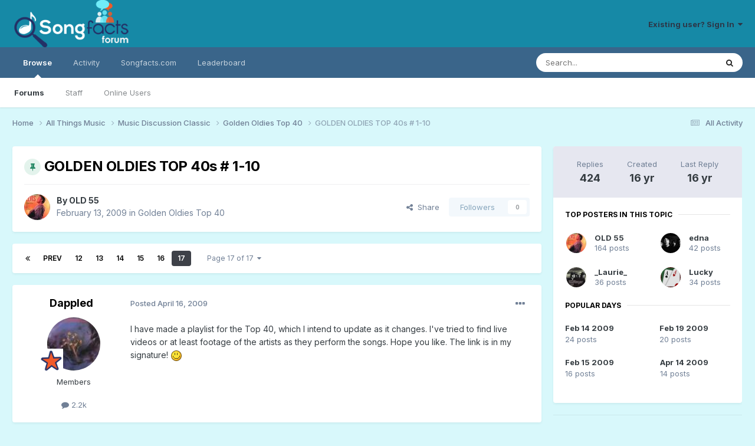

--- FILE ---
content_type: text/html;charset=UTF-8
request_url: https://forum.songfacts.com/index.php?/topic/12556-golden-oldies-top-40s-1-10/page/17/
body_size: 31078
content:
<!DOCTYPE html>
<html lang="en-US" dir="ltr">
	<head>
		<meta charset="utf-8">
        
		<title>GOLDEN OLDIES TOP 40s # 1-10 - Page 17 - Golden Oldies Top 40 - Songfacts Forums</title>
		
			<script>
  (function(i,s,o,g,r,a,m){i['GoogleAnalyticsObject']=r;i[r]=i[r]||function(){
  (i[r].q=i[r].q||[]).push(arguments)},i[r].l=1*new Date();a=s.createElement(o),
  m=s.getElementsByTagName(o)[0];a.async=1;a.src=g;m.parentNode.insertBefore(a,m)
  })(window,document,'script','//www.google-analytics.com/analytics.js','ga');

  ga('create', 'UA-259072-11', 'auto');
  ga('send', 'pageview');

</script>
		
		
		
		

	<meta name="viewport" content="width=device-width, initial-scale=1">


	
	
		<meta property="og:image" content="https://forum.songfacts.com/uploads/monthly_2016_08/square500.jpg.c3f41a2ab6aa4490a497f749e7bda6d8.jpg">
	


	<meta name="twitter:card" content="summary_large_image" />




	
		
			
				<meta property="og:title" content="GOLDEN OLDIES TOP 40s # 1-10">
			
		
	

	
		
			
				<meta property="og:type" content="website">
			
		
	

	
		
			
				<meta property="og:url" content="https://forum.songfacts.com/index.php?/topic/12556-golden-oldies-top-40s-1-10/">
			
		
	

	
		
			
				<meta property="og:updated_time" content="2009-04-19T02:00:06Z">
			
		
	

	
		
			
				<meta property="og:site_name" content="Songfacts Forums">
			
		
	

	
		
			
				<meta property="og:locale" content="en_US">
			
		
	

	
		
			
				<meta name="google-site-verification" content="N2kmrxCxXSkUhKL-gGLXVN2XiB2sGflrob-kJcbK4fU">
			
		
	


	
		<link rel="first" href="https://forum.songfacts.com/index.php?/topic/12556-golden-oldies-top-40s-1-10/" />
	

	
		<link rel="prev" href="https://forum.songfacts.com/index.php?/topic/12556-golden-oldies-top-40s-1-10/page/16/" />
	

	
		<link rel="canonical" href="https://forum.songfacts.com/index.php?/topic/12556-golden-oldies-top-40s-1-10/page/17/" />
	





<link rel="manifest" href="https://forum.songfacts.com/index.php?/manifest.webmanifest/">
<meta name="msapplication-config" content="https://forum.songfacts.com/index.php?/browserconfig.xml/">
<meta name="msapplication-starturl" content="/">
<meta name="application-name" content="Songfacts Forums">
<meta name="apple-mobile-web-app-title" content="Songfacts Forums">

	<meta name="theme-color" content="#1689a6">










<link rel="preload" href="//forum.songfacts.com/applications/core/interface/font/fontawesome-webfont.woff2?v=4.7.0" as="font" crossorigin="anonymous">
		


	<link rel="preconnect" href="https://fonts.googleapis.com">
	<link rel="preconnect" href="https://fonts.gstatic.com" crossorigin>
	
		<link href="https://fonts.googleapis.com/css2?family=Inter:wght@300;400;500;600;700&display=swap" rel="stylesheet">
	



	<link rel='stylesheet' href='//forum.songfacts.com/uploads/css_built_3/341e4a57816af3ba440d891ca87450ff_framework.css?v=8c80b63e4d1758902885' media='all'>

	<link rel='stylesheet' href='//forum.songfacts.com/uploads/css_built_3/05e81b71abe4f22d6eb8d1a929494829_responsive.css?v=8c80b63e4d1758902885' media='all'>

	<link rel='stylesheet' href='//forum.songfacts.com/uploads/css_built_3/90eb5adf50a8c640f633d47fd7eb1778_core.css?v=8c80b63e4d1758902885' media='all'>

	<link rel='stylesheet' href='//forum.songfacts.com/uploads/css_built_3/5a0da001ccc2200dc5625c3f3934497d_core_responsive.css?v=8c80b63e4d1758902885' media='all'>

	<link rel='stylesheet' href='//forum.songfacts.com/uploads/css_built_3/62e269ced0fdab7e30e026f1d30ae516_forums.css?v=8c80b63e4d1758902885' media='all'>

	<link rel='stylesheet' href='//forum.songfacts.com/uploads/css_built_3/76e62c573090645fb99a15a363d8620e_forums_responsive.css?v=8c80b63e4d1758902885' media='all'>

	<link rel='stylesheet' href='//forum.songfacts.com/uploads/css_built_3/ebdea0c6a7dab6d37900b9190d3ac77b_topics.css?v=8c80b63e4d1758902885' media='all'>





<link rel='stylesheet' href='//forum.songfacts.com/uploads/css_built_3/258adbb6e4f3e83cd3b355f84e3fa002_custom.css?v=8c80b63e4d1758902885' media='all'>




		
		

	
	<link rel='shortcut icon' href='//forum.songfacts.com/uploads/monthly_2016_08/favicon.ico.3237af9294deb76e065417a938c257a1.ico' type="image/x-icon">

	</head>
	<body class='ipsApp ipsApp_front ipsJS_none ipsClearfix' data-controller='core.front.core.app' data-message="" data-pageApp='forums' data-pageLocation='front' data-pageModule='forums' data-pageController='topic' data-pageID='12556'  >
		
        

        

		<a href='#ipsLayout_mainArea' class='ipsHide' title='Go to main content on this page' accesskey='m'>Jump to content</a>
		





		<div id='ipsLayout_header' class='ipsClearfix'>
			<header>
				<div class='ipsLayout_container'>
					


<a href='https://forum.songfacts.com/' id='elLogo' accesskey='1'><img src="//forum.songfacts.com/uploads/monthly_2015_04/forumlogo.png.e534c4f6303c09a6eb373b0232a982a4.png" alt='Songfacts Forums'></a>

					
						

	<ul id='elUserNav' class='ipsList_inline cSignedOut ipsResponsive_showDesktop'>
		
        
		
        
        
            
            <li id='elSignInLink'>
                <a href='https://forum.songfacts.com/index.php?/login/' data-ipsMenu-closeOnClick="false" data-ipsMenu id='elUserSignIn'>
                    Existing user? Sign In &nbsp;<i class='fa fa-caret-down'></i>
                </a>
                
<div id='elUserSignIn_menu' class='ipsMenu ipsMenu_auto ipsHide'>
	<form accept-charset='utf-8' method='post' action='https://forum.songfacts.com/index.php?/login/'>
		<input type="hidden" name="csrfKey" value="128f69165523987ec2362e0de0f39eee">
		<input type="hidden" name="ref" value="aHR0cHM6Ly9mb3J1bS5zb25nZmFjdHMuY29tL2luZGV4LnBocD8vdG9waWMvMTI1NTYtZ29sZGVuLW9sZGllcy10b3AtNDBzLTEtMTAvcGFnZS8xNy8=">
		<div data-role="loginForm">
			
			
			
				
<div class="ipsPad ipsForm ipsForm_vertical">
	<h4 class="ipsType_sectionHead">Sign In</h4>
	<br><br>
	<ul class='ipsList_reset'>
		<li class="ipsFieldRow ipsFieldRow_noLabel ipsFieldRow_fullWidth">
			
			
				<input type="text" placeholder="Display Name or Email Address" name="auth" autocomplete="email">
			
		</li>
		<li class="ipsFieldRow ipsFieldRow_noLabel ipsFieldRow_fullWidth">
			<input type="password" placeholder="Password" name="password" autocomplete="current-password">
		</li>
		<li class="ipsFieldRow ipsFieldRow_checkbox ipsClearfix">
			<span class="ipsCustomInput">
				<input type="checkbox" name="remember_me" id="remember_me_checkbox" value="1" checked aria-checked="true">
				<span></span>
			</span>
			<div class="ipsFieldRow_content">
				<label class="ipsFieldRow_label" for="remember_me_checkbox">Remember me</label>
				<span class="ipsFieldRow_desc">Not recommended on shared computers</span>
			</div>
		</li>
		<li class="ipsFieldRow ipsFieldRow_fullWidth">
			<button type="submit" name="_processLogin" value="usernamepassword" class="ipsButton ipsButton_primary ipsButton_small" id="elSignIn_submit">Sign In</button>
			
				<p class="ipsType_right ipsType_small">
					
						<a href='https://forum.songfacts.com/index.php?/lostpassword/' data-ipsDialog data-ipsDialog-title='Forgot your password?'>
					
					Forgot your password?</a>
				</p>
			
		</li>
	</ul>
</div>
			
		</div>
	</form>
</div>
            </li>
            
        
		
	</ul>

						
<ul class='ipsMobileHamburger ipsList_reset ipsResponsive_hideDesktop'>
	<li data-ipsDrawer data-ipsDrawer-drawerElem='#elMobileDrawer'>
		<a href='#'>
			
			
				
			
			
			
			<i class='fa fa-navicon'></i>
		</a>
	</li>
</ul>
					
				</div>
			</header>
			

	<nav data-controller='core.front.core.navBar' class=' ipsResponsive_showDesktop'>
		<div class='ipsNavBar_primary ipsLayout_container '>
			<ul data-role="primaryNavBar" class='ipsClearfix'>
				


	
		
		
			
		
		<li class='ipsNavBar_active' data-active id='elNavSecondary_1' data-role="navBarItem" data-navApp="core" data-navExt="CustomItem">
			
			
				<a href="https://forum.songfacts.com"  data-navItem-id="1" data-navDefault>
					Browse<span class='ipsNavBar_active__identifier'></span>
				</a>
			
			
				<ul class='ipsNavBar_secondary ' data-role='secondaryNavBar'>
					


	
		
		
			
		
		<li class='ipsNavBar_active' data-active id='elNavSecondary_8' data-role="navBarItem" data-navApp="forums" data-navExt="Forums">
			
			
				<a href="https://forum.songfacts.com/index.php"  data-navItem-id="8" data-navDefault>
					Forums<span class='ipsNavBar_active__identifier'></span>
				</a>
			
			
		</li>
	
	

	
	

	
		
		
		<li  id='elNavSecondary_10' data-role="navBarItem" data-navApp="core" data-navExt="StaffDirectory">
			
			
				<a href="https://forum.songfacts.com/index.php?/staff/"  data-navItem-id="10" >
					Staff<span class='ipsNavBar_active__identifier'></span>
				</a>
			
			
		</li>
	
	

	
		
		
		<li  id='elNavSecondary_11' data-role="navBarItem" data-navApp="core" data-navExt="OnlineUsers">
			
			
				<a href="https://forum.songfacts.com/index.php?/online/"  data-navItem-id="11" >
					Online Users<span class='ipsNavBar_active__identifier'></span>
				</a>
			
			
		</li>
	
	

					<li class='ipsHide' id='elNavigationMore_1' data-role='navMore'>
						<a href='#' data-ipsMenu data-ipsMenu-appendTo='#elNavigationMore_1' id='elNavigationMore_1_dropdown'>More <i class='fa fa-caret-down'></i></a>
						<ul class='ipsHide ipsMenu ipsMenu_auto' id='elNavigationMore_1_dropdown_menu' data-role='moreDropdown'></ul>
					</li>
				</ul>
			
		</li>
	
	

	
		
		
		<li  id='elNavSecondary_2' data-role="navBarItem" data-navApp="core" data-navExt="CustomItem">
			
			
				<a href="https://forum.songfacts.com/index.php?/discover/"  data-navItem-id="2" >
					Activity<span class='ipsNavBar_active__identifier'></span>
				</a>
			
			
				<ul class='ipsNavBar_secondary ipsHide' data-role='secondaryNavBar'>
					


	
		
		
		<li  id='elNavSecondary_3' data-role="navBarItem" data-navApp="core" data-navExt="AllActivity">
			
			
				<a href="https://forum.songfacts.com/index.php?/discover/"  data-navItem-id="3" >
					All Activity<span class='ipsNavBar_active__identifier'></span>
				</a>
			
			
		</li>
	
	

	
	

	
	

	
	

	
		
		
		<li  id='elNavSecondary_7' data-role="navBarItem" data-navApp="core" data-navExt="Search">
			
			
				<a href="https://forum.songfacts.com/index.php?/search/"  data-navItem-id="7" >
					Search<span class='ipsNavBar_active__identifier'></span>
				</a>
			
			
		</li>
	
	

					<li class='ipsHide' id='elNavigationMore_2' data-role='navMore'>
						<a href='#' data-ipsMenu data-ipsMenu-appendTo='#elNavigationMore_2' id='elNavigationMore_2_dropdown'>More <i class='fa fa-caret-down'></i></a>
						<ul class='ipsHide ipsMenu ipsMenu_auto' id='elNavigationMore_2_dropdown_menu' data-role='moreDropdown'></ul>
					</li>
				</ul>
			
		</li>
	
	

	
		
		
		<li  id='elNavSecondary_12' data-role="navBarItem" data-navApp="core" data-navExt="CustomItem">
			
			
				<a href="https://www.songfacts.com/" target='_blank' rel="noopener" data-navItem-id="12" >
					Songfacts.com<span class='ipsNavBar_active__identifier'></span>
				</a>
			
			
		</li>
	
	

	
		
		
		<li  id='elNavSecondary_13' data-role="navBarItem" data-navApp="core" data-navExt="Leaderboard">
			
			
				<a href="https://forum.songfacts.com/index.php?/leaderboard/"  data-navItem-id="13" >
					Leaderboard<span class='ipsNavBar_active__identifier'></span>
				</a>
			
			
		</li>
	
	

	
	

	
	

				<li class='ipsHide' id='elNavigationMore' data-role='navMore'>
					<a href='#' data-ipsMenu data-ipsMenu-appendTo='#elNavigationMore' id='elNavigationMore_dropdown'>More</a>
					<ul class='ipsNavBar_secondary ipsHide' data-role='secondaryNavBar'>
						<li class='ipsHide' id='elNavigationMore_more' data-role='navMore'>
							<a href='#' data-ipsMenu data-ipsMenu-appendTo='#elNavigationMore_more' id='elNavigationMore_more_dropdown'>More <i class='fa fa-caret-down'></i></a>
							<ul class='ipsHide ipsMenu ipsMenu_auto' id='elNavigationMore_more_dropdown_menu' data-role='moreDropdown'></ul>
						</li>
					</ul>
				</li>
			</ul>
			

	<div id="elSearchWrapper">
		<div id='elSearch' data-controller="core.front.core.quickSearch">
			<form accept-charset='utf-8' action='//forum.songfacts.com/index.php?/search/&amp;do=quicksearch' method='post'>
                <input type='search' id='elSearchField' placeholder='Search...' name='q' autocomplete='off' aria-label='Search'>
                <details class='cSearchFilter'>
                    <summary class='cSearchFilter__text'></summary>
                    <ul class='cSearchFilter__menu'>
                        
                        <li><label><input type="radio" name="type" value="all" ><span class='cSearchFilter__menuText'>Everywhere</span></label></li>
                        
                            
                                <li><label><input type="radio" name="type" value='contextual_{&quot;type&quot;:&quot;forums_topic&quot;,&quot;nodes&quot;:31}' checked><span class='cSearchFilter__menuText'>This Forum</span></label></li>
                            
                                <li><label><input type="radio" name="type" value='contextual_{&quot;type&quot;:&quot;forums_topic&quot;,&quot;item&quot;:12556}' checked><span class='cSearchFilter__menuText'>This Topic</span></label></li>
                            
                        
                        
                            <li><label><input type="radio" name="type" value="core_statuses_status"><span class='cSearchFilter__menuText'>Status Updates</span></label></li>
                        
                            <li><label><input type="radio" name="type" value="forums_topic"><span class='cSearchFilter__menuText'>Topics</span></label></li>
                        
                            <li><label><input type="radio" name="type" value="core_members"><span class='cSearchFilter__menuText'>Members</span></label></li>
                        
                    </ul>
                </details>
				<button class='cSearchSubmit' type="submit" aria-label='Search'><i class="fa fa-search"></i></button>
			</form>
		</div>
	</div>

		</div>
	</nav>

			
<ul id='elMobileNav' class='ipsResponsive_hideDesktop' data-controller='core.front.core.mobileNav'>
	
		
			
			
				
				
			
				
				
			
				
					<li id='elMobileBreadcrumb'>
						<a href='https://forum.songfacts.com/index.php?/forum/31-golden-oldies-top-40/'>
							<span>Golden Oldies Top 40</span>
						</a>
					</li>
				
				
			
				
				
			
		
	
	
	
	<li >
		<a data-action="defaultStream" href='https://forum.songfacts.com/index.php?/discover/'><i class="fa fa-newspaper-o" aria-hidden="true"></i></a>
	</li>

	

	
		<li class='ipsJS_show'>
			<a href='https://forum.songfacts.com/index.php?/search/'><i class='fa fa-search'></i></a>
		</li>
	
</ul>
		</div>
		<main id='ipsLayout_body' class='ipsLayout_container'>
			<div id='ipsLayout_contentArea'>
				<div id='ipsLayout_contentWrapper'>
					
<nav class='ipsBreadcrumb ipsBreadcrumb_top ipsFaded_withHover'>
	

	<ul class='ipsList_inline ipsPos_right'>
		
		<li >
			<a data-action="defaultStream" class='ipsType_light '  href='https://forum.songfacts.com/index.php?/discover/'><i class="fa fa-newspaper-o" aria-hidden="true"></i> <span>All Activity</span></a>
		</li>
		
	</ul>

	<ul data-role="breadcrumbList">
		<li>
			<a title="Home" href='https://forum.songfacts.com/'>
				<span>Home <i class='fa fa-angle-right'></i></span>
			</a>
		</li>
		
		
			<li>
				
					<a href='https://forum.songfacts.com/index.php?/forum/3-all-things-music/'>
						<span>All Things Music <i class='fa fa-angle-right' aria-hidden="true"></i></span>
					</a>
				
			</li>
		
			<li>
				
					<a href='https://forum.songfacts.com/index.php?/forum/8-music-discussion-classic/'>
						<span>Music Discussion Classic <i class='fa fa-angle-right' aria-hidden="true"></i></span>
					</a>
				
			</li>
		
			<li>
				
					<a href='https://forum.songfacts.com/index.php?/forum/31-golden-oldies-top-40/'>
						<span>Golden Oldies Top 40 <i class='fa fa-angle-right' aria-hidden="true"></i></span>
					</a>
				
			</li>
		
			<li>
				
					GOLDEN OLDIES TOP 40s # 1-10
				
			</li>
		
	</ul>
</nav>
					
					<div id='ipsLayout_mainArea'>
						
						
						
						

	




						



<div class='ipsPageHeader ipsResponsive_pull ipsBox ipsPadding sm:ipsPadding:half ipsMargin_bottom'>
		
	
	<div class='ipsFlex ipsFlex-ai:center ipsFlex-fw:wrap ipsGap:4'>
		<div class='ipsFlex-flex:11'>
			<h1 class='ipsType_pageTitle ipsContained_container'>
				
                    
                    
					
						<span><span class="ipsBadge ipsBadge_icon ipsBadge_positive" data-ipsTooltip title='Pinned'><i class='fa fa-thumb-tack'></i></span></span>
					
					
				

				
				
					<span class='ipsType_break ipsContained'>
						<span>GOLDEN OLDIES TOP 40s # 1-10</span>
					</span>
				
			</h1>
			
			
		</div>
		
	</div>
	<hr class='ipsHr'>
	<div class='ipsPageHeader__meta ipsFlex ipsFlex-jc:between ipsFlex-ai:center ipsFlex-fw:wrap ipsGap:3'>
		<div class='ipsFlex-flex:11'>
			<div class='ipsPhotoPanel ipsPhotoPanel_mini ipsPhotoPanel_notPhone ipsClearfix'>
				


	<a href="https://forum.songfacts.com/index.php?/profile/1586-old-55/" rel="nofollow" data-ipsHover data-ipsHover-width="370" data-ipsHover-target="https://forum.songfacts.com/index.php?/profile/1586-old-55/&amp;do=hovercard" class="ipsUserPhoto ipsUserPhoto_mini" title="Go to OLD 55's profile">
		<img src='//forum.songfacts.com/uploads/profile/photo-1586.jpg' alt='OLD 55' loading="lazy">
	</a>

				<div>
					<p class='ipsType_reset ipsType_blendLinks'>
						<span class='ipsType_normal'>
						
							<strong>By 


<a href='https://forum.songfacts.com/index.php?/profile/1586-old-55/' rel="nofollow" data-ipsHover data-ipsHover-width='370' data-ipsHover-target='https://forum.songfacts.com/index.php?/profile/1586-old-55/&amp;do=hovercard&amp;referrer=https%253A%252F%252Fforum.songfacts.com%252Findex.php%253F%252Ftopic%252F12556-golden-oldies-top-40s-1-10%252Fpage%252F17%252F' title="Go to OLD 55's profile" class="ipsType_break">OLD 55</a></strong><br />
							<span class='ipsType_light'><time datetime='2009-02-13T06:39:24Z' title='02/13/09 06:39  AM' data-short='16 yr'>February 13, 2009</time> in <a href="https://forum.songfacts.com/index.php?/forum/31-golden-oldies-top-40/">Golden Oldies Top 40</a></span>
						
						</span>
					</p>
				</div>
			</div>
		</div>
		
			<div class='ipsFlex-flex:01 ipsResponsive_hidePhone'>
				<div class='ipsShareLinks'>
					
						


    <a href='#elShareItem_1762686595_menu' id='elShareItem_1762686595' data-ipsMenu class='ipsShareButton ipsButton ipsButton_verySmall ipsButton_link ipsButton_link--light'>
        <span><i class='fa fa-share-alt'></i></span> &nbsp;Share
    </a>

    <div class='ipsPadding ipsMenu ipsMenu_normal ipsHide' id='elShareItem_1762686595_menu' data-controller="core.front.core.sharelink">
        
        
        <span data-ipsCopy data-ipsCopy-flashmessage>
            <a href="https://forum.songfacts.com/index.php?/topic/12556-golden-oldies-top-40s-1-10/" class="ipsButton ipsButton_light ipsButton_small ipsButton_fullWidth" data-role="copyButton" data-clipboard-text="https://forum.songfacts.com/index.php?/topic/12556-golden-oldies-top-40s-1-10/" data-ipstooltip title='Copy Link to Clipboard'><i class="fa fa-clone"></i> https://forum.songfacts.com/index.php?/topic/12556-golden-oldies-top-40s-1-10/</a>
        </span>
        <ul class='ipsShareLinks ipsMargin_top:half'>
            
                <li>
<a href="https://x.com/share?url=https%3A%2F%2Fforum.songfacts.com%2Findex.php%3F%2Ftopic%2F12556-golden-oldies-top-40s-1-10%2F" class="cShareLink cShareLink_x" target="_blank" data-role="shareLink" title='Share on X' data-ipsTooltip rel='nofollow noopener'>
    <i class="fa fa-x"></i>
</a></li>
            
                <li>
<a href="https://www.facebook.com/sharer/sharer.php?u=https%3A%2F%2Fforum.songfacts.com%2Findex.php%3F%2Ftopic%2F12556-golden-oldies-top-40s-1-10%2F" class="cShareLink cShareLink_facebook" target="_blank" data-role="shareLink" title='Share on Facebook' data-ipsTooltip rel='noopener nofollow'>
	<i class="fa fa-facebook"></i>
</a></li>
            
                <li>
<a href="https://www.reddit.com/submit?url=https%3A%2F%2Fforum.songfacts.com%2Findex.php%3F%2Ftopic%2F12556-golden-oldies-top-40s-1-10%2F&amp;title=GOLDEN+OLDIES+TOP+40s+%23+1-10" rel="nofollow noopener" class="cShareLink cShareLink_reddit" target="_blank" title='Share on Reddit' data-ipsTooltip>
	<i class="fa fa-reddit"></i>
</a></li>
            
                <li>
<a href="https://pinterest.com/pin/create/button/?url=https://forum.songfacts.com/index.php?/topic/12556-golden-oldies-top-40s-1-10/&amp;media=https://forum.songfacts.com/uploads/monthly_2016_08/square500.jpg.c3f41a2ab6aa4490a497f749e7bda6d8.jpg" class="cShareLink cShareLink_pinterest" rel="nofollow noopener" target="_blank" data-role="shareLink" title='Share on Pinterest' data-ipsTooltip>
	<i class="fa fa-pinterest"></i>
</a></li>
            
        </ul>
        
            <hr class='ipsHr'>
            <button class='ipsHide ipsButton ipsButton_verySmall ipsButton_light ipsButton_fullWidth ipsMargin_top:half' data-controller='core.front.core.webshare' data-role='webShare' data-webShareTitle='GOLDEN OLDIES TOP 40s # 1-10' data-webShareText='GOLDEN OLDIES TOP 40s # 1-10' data-webShareUrl='https://forum.songfacts.com/index.php?/topic/12556-golden-oldies-top-40s-1-10/'>More sharing options...</button>
        
    </div>

					
					
                    

					



					

<div data-followApp='forums' data-followArea='topic' data-followID='12556' data-controller='core.front.core.followButton'>
	

	<a href='https://forum.songfacts.com/index.php?/login/' rel="nofollow" class="ipsFollow ipsPos_middle ipsButton ipsButton_light ipsButton_verySmall ipsButton_disabled" data-role="followButton" data-ipsTooltip title='Sign in to follow this'>
		<span>Followers</span>
		<span class='ipsCommentCount'>0</span>
	</a>

</div>
				</div>
			</div>
					
	</div>
	
	
</div>








<div class='ipsClearfix'>
	<ul class="ipsToolList ipsToolList_horizontal ipsClearfix ipsSpacer_both ipsResponsive_hidePhone">
		
		
		
	</ul>
</div>

<div id='comments' data-controller='core.front.core.commentFeed,forums.front.topic.view, core.front.core.ignoredComments' data-autoPoll data-baseURL='https://forum.songfacts.com/index.php?/topic/12556-golden-oldies-top-40s-1-10/' data-lastPage data-feedID='topic-12556' class='cTopic ipsClear ipsSpacer_top'>
	
			

				<div class="ipsBox ipsResponsive_pull ipsPadding:half ipsClearfix ipsClear ipsMargin_bottom">
					
					
						


	
	<ul class='ipsPagination' id='elPagination_2520d27193d1c6f03d434827cb6a8f3e_1837774058' data-ipsPagination-seoPagination='true' data-pages='17' data-ipsPagination  data-ipsPagination-pages="17" data-ipsPagination-perPage='25'>
		
			
				<li class='ipsPagination_first'><a href='https://forum.songfacts.com/index.php?/topic/12556-golden-oldies-top-40s-1-10/#comments' rel="first" data-page='1' data-ipsTooltip title='First page'><i class='fa fa-angle-double-left'></i></a></li>
				<li class='ipsPagination_prev'><a href='https://forum.songfacts.com/index.php?/topic/12556-golden-oldies-top-40s-1-10/page/16/#comments' rel="prev" data-page='16' data-ipsTooltip title='Previous page'>Prev</a></li>
				
					<li class='ipsPagination_page'><a href='https://forum.songfacts.com/index.php?/topic/12556-golden-oldies-top-40s-1-10/page/12/#comments' data-page='12'>12</a></li>
				
					<li class='ipsPagination_page'><a href='https://forum.songfacts.com/index.php?/topic/12556-golden-oldies-top-40s-1-10/page/13/#comments' data-page='13'>13</a></li>
				
					<li class='ipsPagination_page'><a href='https://forum.songfacts.com/index.php?/topic/12556-golden-oldies-top-40s-1-10/page/14/#comments' data-page='14'>14</a></li>
				
					<li class='ipsPagination_page'><a href='https://forum.songfacts.com/index.php?/topic/12556-golden-oldies-top-40s-1-10/page/15/#comments' data-page='15'>15</a></li>
				
					<li class='ipsPagination_page'><a href='https://forum.songfacts.com/index.php?/topic/12556-golden-oldies-top-40s-1-10/page/16/#comments' data-page='16'>16</a></li>
				
			
			<li class='ipsPagination_page ipsPagination_active'><a href='https://forum.songfacts.com/index.php?/topic/12556-golden-oldies-top-40s-1-10/page/17/#comments' data-page='17'>17</a></li>
			
				<li class='ipsPagination_next ipsPagination_inactive'><a href='https://forum.songfacts.com/index.php?/topic/12556-golden-oldies-top-40s-1-10/page/17/#comments' rel="next" data-page='17' data-ipsTooltip title='Next page'>Next</a></li>
				<li class='ipsPagination_last ipsPagination_inactive'><a href='https://forum.songfacts.com/index.php?/topic/12556-golden-oldies-top-40s-1-10/page/17/#comments' rel="last" data-page='17' data-ipsTooltip title='Last page'><i class='fa fa-angle-double-right'></i></a></li>
			
			
				<li class='ipsPagination_pageJump'>
					<a href='#' data-ipsMenu data-ipsMenu-closeOnClick='false' data-ipsMenu-appendTo='#elPagination_2520d27193d1c6f03d434827cb6a8f3e_1837774058' id='elPagination_2520d27193d1c6f03d434827cb6a8f3e_1837774058_jump'>Page 17 of 17 &nbsp;<i class='fa fa-caret-down'></i></a>
					<div class='ipsMenu ipsMenu_narrow ipsPadding ipsHide' id='elPagination_2520d27193d1c6f03d434827cb6a8f3e_1837774058_jump_menu'>
						<form accept-charset='utf-8' method='post' action='https://forum.songfacts.com/index.php?/topic/12556-golden-oldies-top-40s-1-10/#comments' data-role="pageJump" data-baseUrl='#'>
							<ul class='ipsForm ipsForm_horizontal'>
								<li class='ipsFieldRow'>
									<input type='number' min='1' max='17' placeholder='Page number' class='ipsField_fullWidth' name='page'>
								</li>
								<li class='ipsFieldRow ipsFieldRow_fullWidth'>
									<input type='submit' class='ipsButton_fullWidth ipsButton ipsButton_verySmall ipsButton_primary' value='Go'>
								</li>
							</ul>
						</form>
					</div>
				</li>
			
		
	</ul>

					
				</div>
			
	

	

<div data-controller='core.front.core.recommendedComments' data-url='https://forum.songfacts.com/index.php?/topic/12556-golden-oldies-top-40s-1-10/&amp;recommended=comments' class='ipsRecommendedComments ipsHide'>
	<div data-role="recommendedComments">
		<h2 class='ipsType_sectionHead ipsType_large ipsType_bold ipsMargin_bottom'>Recommended Posts</h2>
		
	</div>
</div>
	
	<div id="elPostFeed" data-role='commentFeed' data-controller='core.front.core.moderation' >
		<form action="https://forum.songfacts.com/index.php?/topic/12556-golden-oldies-top-40s-1-10/page/17/&amp;csrfKey=128f69165523987ec2362e0de0f39eee&amp;do=multimodComment" method="post" data-ipsPageAction data-role='moderationTools'>
			
			
				

					

					
					



<a id='findComment-334911'></a>
<a id='comment-334911'></a>
<article  id='elComment_334911' class='cPost ipsBox ipsResponsive_pull  ipsComment  ipsComment_parent ipsClearfix ipsClear ipsColumns ipsColumns_noSpacing ipsColumns_collapsePhone    '>
	

	

	<div class='cAuthorPane_mobile ipsResponsive_showPhone'>
		<div class='cAuthorPane_photo'>
			<div class='cAuthorPane_photoWrap'>
				


	<a href="https://forum.songfacts.com/index.php?/profile/21632-dappled/" rel="nofollow" data-ipsHover data-ipsHover-width="370" data-ipsHover-target="https://forum.songfacts.com/index.php?/profile/21632-dappled/&amp;do=hovercard" class="ipsUserPhoto ipsUserPhoto_large" title="Go to Dappled's profile">
		<img src='//forum.songfacts.com/uploads/profile/photo-21632.jpg' alt='Dappled' loading="lazy">
	</a>

				
				
					<a href="https://forum.songfacts.com/index.php?/profile/21632-dappled/badges/" rel="nofollow">
						
<img src='//forum.songfacts.com/uploads/monthly_2021_07/star-rank.png' loading="lazy" alt="dolphin" class="cAuthorPane_badge cAuthorPane_badge--rank ipsOutline ipsOutline:2px" data-ipsTooltip title="Rank: dolphin (14/19)">
					</a>
				
			</div>
		</div>
		<div class='cAuthorPane_content'>
			<h3 class='ipsType_sectionHead cAuthorPane_author ipsType_break ipsType_blendLinks ipsFlex ipsFlex-ai:center'>
				


<a href='https://forum.songfacts.com/index.php?/profile/21632-dappled/' rel="nofollow" data-ipsHover data-ipsHover-width='370' data-ipsHover-target='https://forum.songfacts.com/index.php?/profile/21632-dappled/&amp;do=hovercard&amp;referrer=https%253A%252F%252Fforum.songfacts.com%252Findex.php%253F%252Ftopic%252F12556-golden-oldies-top-40s-1-10%252Fpage%252F17%252F' title="Go to Dappled's profile" class="ipsType_break">Dappled</a>
			</h3>
			<div class='ipsType_light ipsType_reset'>
			    <a href='https://forum.songfacts.com/index.php?/topic/12556-golden-oldies-top-40s-1-10/page/17/#findComment-334911' rel="nofollow" class='ipsType_blendLinks'>Posted <time datetime='2009-04-16T09:57:05Z' title='04/16/09 09:57  AM' data-short='16 yr'>April 16, 2009</time></a>
				
			</div>
		</div>
	</div>
	<aside class='ipsComment_author cAuthorPane ipsColumn ipsColumn_medium ipsResponsive_hidePhone'>
		<h3 class='ipsType_sectionHead cAuthorPane_author ipsType_blendLinks ipsType_break'><strong>


<a href='https://forum.songfacts.com/index.php?/profile/21632-dappled/' rel="nofollow" data-ipsHover data-ipsHover-width='370' data-ipsHover-target='https://forum.songfacts.com/index.php?/profile/21632-dappled/&amp;do=hovercard&amp;referrer=https%253A%252F%252Fforum.songfacts.com%252Findex.php%253F%252Ftopic%252F12556-golden-oldies-top-40s-1-10%252Fpage%252F17%252F' title="Go to Dappled's profile" class="ipsType_break">Dappled</a></strong>
			
		</h3>
		<ul class='cAuthorPane_info ipsList_reset'>
			<li data-role='photo' class='cAuthorPane_photo'>
				<div class='cAuthorPane_photoWrap'>
					


	<a href="https://forum.songfacts.com/index.php?/profile/21632-dappled/" rel="nofollow" data-ipsHover data-ipsHover-width="370" data-ipsHover-target="https://forum.songfacts.com/index.php?/profile/21632-dappled/&amp;do=hovercard" class="ipsUserPhoto ipsUserPhoto_large" title="Go to Dappled's profile">
		<img src='//forum.songfacts.com/uploads/profile/photo-21632.jpg' alt='Dappled' loading="lazy">
	</a>

					
					
						
<img src='//forum.songfacts.com/uploads/monthly_2021_07/star-rank.png' loading="lazy" alt="dolphin" class="cAuthorPane_badge cAuthorPane_badge--rank ipsOutline ipsOutline:2px" data-ipsTooltip title="Rank: dolphin (14/19)">
					
				</div>
			</li>
			
				<li data-role='group'>Members</li>
				
			
			
				<li data-role='stats' class='ipsMargin_top'>
					<ul class="ipsList_reset ipsType_light ipsFlex ipsFlex-ai:center ipsFlex-jc:center ipsGap_row:2 cAuthorPane_stats">
						<li>
							
								<a href="https://forum.songfacts.com/index.php?/profile/21632-dappled/content/" rel="nofollow" title="2194 posts" data-ipsTooltip class="ipsType_blendLinks">
							
								<i class="fa fa-comment"></i> 2.2k
							
								</a>
							
						</li>
						
					</ul>
				</li>
			
			
				

			
		</ul>
	</aside>
	<div class='ipsColumn ipsColumn_fluid ipsMargin:none'>
		

<div id='comment-334911_wrap' data-controller='core.front.core.comment' data-commentApp='forums' data-commentType='forums' data-commentID="334911" data-quoteData='{&quot;userid&quot;:21632,&quot;username&quot;:&quot;Dappled&quot;,&quot;timestamp&quot;:1239875825,&quot;contentapp&quot;:&quot;forums&quot;,&quot;contenttype&quot;:&quot;forums&quot;,&quot;contentid&quot;:12556,&quot;contentclass&quot;:&quot;forums_Topic&quot;,&quot;contentcommentid&quot;:334911}' class='ipsComment_content ipsType_medium'>

	<div class='ipsComment_meta ipsType_light ipsFlex ipsFlex-ai:center ipsFlex-jc:between ipsFlex-fd:row-reverse'>
		<div class='ipsType_light ipsType_reset ipsType_blendLinks ipsComment_toolWrap'>
			<div class='ipsResponsive_hidePhone ipsComment_badges'>
				<ul class='ipsList_reset ipsFlex ipsFlex-jc:end ipsFlex-fw:wrap ipsGap:2 ipsGap_row:1'>
					
					
					
					
					
				</ul>
			</div>
			<ul class='ipsList_reset ipsComment_tools'>
				<li>
					<a href='#elControls_334911_menu' class='ipsComment_ellipsis' id='elControls_334911' title='More options...' data-ipsMenu data-ipsMenu-appendTo='#comment-334911_wrap'><i class='fa fa-ellipsis-h'></i></a>
					<ul id='elControls_334911_menu' class='ipsMenu ipsMenu_narrow ipsHide'>
						
							<li class='ipsMenu_item'><a href='https://forum.songfacts.com/index.php?/topic/12556-golden-oldies-top-40s-1-10/&amp;do=reportComment&amp;comment=334911' data-ipsDialog data-ipsDialog-remoteSubmit data-ipsDialog-size='medium' data-ipsDialog-flashMessage='Thanks for your report.' data-ipsDialog-title="Report post" data-action='reportComment' title='Report this content'>Report</a></li>
						
						
                        
						
						
						
							
								
							
							
							
							
							
							
						
					</ul>
				</li>
				
			</ul>
		</div>

		<div class='ipsType_reset ipsResponsive_hidePhone'>
		   
		   Posted <time datetime='2009-04-16T09:57:05Z' title='04/16/09 09:57  AM' data-short='16 yr'>April 16, 2009</time>
		   
			
			<span class='ipsResponsive_hidePhone'>
				
				
			</span>
		</div>
	</div>

	

    

	<div class='cPost_contentWrap'>
		
		<div data-role='commentContent' class='ipsType_normal ipsType_richText ipsPadding_bottom ipsContained' data-controller='core.front.core.lightboxedImages'>
			<p>I have made a playlist for the Top 40, which I intend to update as it changes. I've tried to find live videos or at least footage of the artists as they perform the songs. Hope you like. The link is in my signature! <img src="//forum.songfacts.com/applications/core/interface/js/spacer.png" alt=":)" data-src="//forum.songfacts.com/uploads/emoticons/default_smile.png"></p>


			
		</div>

		

		
	</div>

	
    
</div>
	</div>
</article>
					
					
					
						







<div class="ipsBox cTopicOverview cTopicOverview--inline ipsFlex ipsFlex-fd:row md:ipsFlex-fd:row sm:ipsFlex-fd:column ipsMargin_bottom sm:ipsMargin_bottom:half sm:ipsMargin_top:half ipsResponsive_pull ipsResponsive_hideDesktop ipsResponsive_block " data-controller='forums.front.topic.activity'>

	<div class='cTopicOverview__header ipsAreaBackground_light ipsFlex sm:ipsFlex-fw:wrap sm:ipsFlex-jc:center'>
		<ul class='cTopicOverview__stats ipsPadding ipsMargin:none sm:ipsPadding_horizontal:half ipsFlex ipsFlex-flex:10 ipsFlex-jc:around ipsFlex-ai:center'>
			<li class='cTopicOverview__statItem ipsType_center'>
				<span class='cTopicOverview__statTitle ipsType_light ipsTruncate ipsTruncate_line'>Replies</span>
				<span class='cTopicOverview__statValue'>424</span>
			</li>
			<li class='cTopicOverview__statItem ipsType_center'>
				<span class='cTopicOverview__statTitle ipsType_light ipsTruncate ipsTruncate_line'>Created</span>
				<span class='cTopicOverview__statValue'><time datetime='2009-02-13T06:39:24Z' title='02/13/09 06:39  AM' data-short='16 yr'>16 yr</time></span>
			</li>
			<li class='cTopicOverview__statItem ipsType_center'>
				<span class='cTopicOverview__statTitle ipsType_light ipsTruncate ipsTruncate_line'>Last Reply </span>
				<span class='cTopicOverview__statValue'><time datetime='2009-04-19T02:00:06Z' title='04/19/09 02:00  AM' data-short='16 yr'>16 yr</time></span>
			</li>
		</ul>
		<a href='#' data-action='toggleOverview' class='cTopicOverview__toggle cTopicOverview__toggle--inline ipsType_large ipsType_light ipsPad ipsFlex ipsFlex-ai:center ipsFlex-jc:center'><i class='fa fa-chevron-down'></i></a>
	</div>
	
		<div class='cTopicOverview__preview ipsFlex-flex:10' data-role="preview">
			<div class='cTopicOverview__previewInner ipsPadding_vertical ipsPadding_horizontal ipsResponsive_hidePhone ipsFlex ipsFlex-fd:row'>
				
					<div class='cTopicOverview__section--users ipsFlex-flex:00'>
						<h4 class='ipsType_reset cTopicOverview__sectionTitle ipsType_dark ipsType_uppercase ipsType_noBreak'>Top Posters In This Topic</h4>
						<ul class='cTopicOverview__dataList ipsMargin:none ipsPadding:none ipsList_style:none ipsFlex ipsFlex-jc:between ipsFlex-ai:center'>
							
								<li class="cTopicOverview__dataItem ipsMargin_right ipsFlex ipsFlex-jc:start ipsFlex-ai:center">
									


	<a href="https://forum.songfacts.com/index.php?/profile/1586-old-55/" rel="nofollow" data-ipsHover data-ipsHover-width="370" data-ipsHover-target="https://forum.songfacts.com/index.php?/profile/1586-old-55/&amp;do=hovercard" class="ipsUserPhoto ipsUserPhoto_tiny" title="Go to OLD 55's profile">
		<img src='//forum.songfacts.com/uploads/profile/photo-1586.jpg' alt='OLD 55' loading="lazy">
	</a>

									<p class='ipsMargin:none ipsPadding_left:half ipsPadding_right ipsType_right'>164</p>
								</li>
							
								<li class="cTopicOverview__dataItem ipsMargin_right ipsFlex ipsFlex-jc:start ipsFlex-ai:center">
									


	<a href="https://forum.songfacts.com/index.php?/profile/1354-edna/" rel="nofollow" data-ipsHover data-ipsHover-width="370" data-ipsHover-target="https://forum.songfacts.com/index.php?/profile/1354-edna/&amp;do=hovercard" class="ipsUserPhoto ipsUserPhoto_tiny" title="Go to edna's profile">
		<img src='//forum.songfacts.com/uploads/profile/photo-1354.jpg' alt='edna' loading="lazy">
	</a>

									<p class='ipsMargin:none ipsPadding_left:half ipsPadding_right ipsType_right'>42</p>
								</li>
							
								<li class="cTopicOverview__dataItem ipsMargin_right ipsFlex ipsFlex-jc:start ipsFlex-ai:center">
									


	<a href="https://forum.songfacts.com/index.php?/profile/3478-_laurie_/" rel="nofollow" data-ipsHover data-ipsHover-width="370" data-ipsHover-target="https://forum.songfacts.com/index.php?/profile/3478-_laurie_/&amp;do=hovercard" class="ipsUserPhoto ipsUserPhoto_tiny" title="Go to _Laurie_'s profile">
		<img src='//forum.songfacts.com/uploads/profile/photo-3478.jpg' alt='_Laurie_' loading="lazy">
	</a>

									<p class='ipsMargin:none ipsPadding_left:half ipsPadding_right ipsType_right'>36</p>
								</li>
							
								<li class="cTopicOverview__dataItem ipsMargin_right ipsFlex ipsFlex-jc:start ipsFlex-ai:center">
									


	<a href="https://forum.songfacts.com/index.php?/profile/11775-lucky/" rel="nofollow" data-ipsHover data-ipsHover-width="370" data-ipsHover-target="https://forum.songfacts.com/index.php?/profile/11775-lucky/&amp;do=hovercard" class="ipsUserPhoto ipsUserPhoto_tiny" title="Go to Lucky's profile">
		<img src='//forum.songfacts.com/uploads/profile/photo-11775.jpg' alt='Lucky' loading="lazy">
	</a>

									<p class='ipsMargin:none ipsPadding_left:half ipsPadding_right ipsType_right'>34</p>
								</li>
							
						</ul>
					</div>
				
				
					<div class='cTopicOverview__section--popularDays ipsFlex-flex:00 ipsPadding_left ipsPadding_left:double'>
						<h4 class='ipsType_reset cTopicOverview__sectionTitle ipsType_dark ipsType_uppercase ipsType_noBreak'>Popular Days</h4>
						<ul class='cTopicOverview__dataList ipsMargin:none ipsPadding:none ipsList_style:none ipsFlex ipsFlex-jc:between ipsFlex-ai:center'>
							
								<li class='ipsFlex-flex:10'>
									<a href="https://forum.songfacts.com/index.php?/topic/12556-golden-oldies-top-40s-1-10/#findComment-322053" rel="nofollow" class='cTopicOverview__dataItem ipsMargin_right ipsType_blendLinks ipsFlex ipsFlex-jc:between ipsFlex-ai:center'>
										<p class='ipsMargin:none'>Feb 14</p>
										<p class='ipsMargin:none ipsMargin_horizontal ipsType_light'>24</p>
									</a>
								</li>
							
								<li class='ipsFlex-flex:10'>
									<a href="https://forum.songfacts.com/index.php?/topic/12556-golden-oldies-top-40s-1-10/#findComment-323463" rel="nofollow" class='cTopicOverview__dataItem ipsMargin_right ipsType_blendLinks ipsFlex ipsFlex-jc:between ipsFlex-ai:center'>
										<p class='ipsMargin:none'>Feb 19</p>
										<p class='ipsMargin:none ipsMargin_horizontal ipsType_light'>20</p>
									</a>
								</li>
							
								<li class='ipsFlex-flex:10'>
									<a href="https://forum.songfacts.com/index.php?/topic/12556-golden-oldies-top-40s-1-10/#findComment-322345" rel="nofollow" class='cTopicOverview__dataItem ipsMargin_right ipsType_blendLinks ipsFlex ipsFlex-jc:between ipsFlex-ai:center'>
										<p class='ipsMargin:none'>Feb 15</p>
										<p class='ipsMargin:none ipsMargin_horizontal ipsType_light'>16</p>
									</a>
								</li>
							
								<li class='ipsFlex-flex:10'>
									<a href="https://forum.songfacts.com/index.php?/topic/12556-golden-oldies-top-40s-1-10/#findComment-334403" rel="nofollow" class='cTopicOverview__dataItem ipsMargin_right ipsType_blendLinks ipsFlex ipsFlex-jc:between ipsFlex-ai:center'>
										<p class='ipsMargin:none'>Apr 14</p>
										<p class='ipsMargin:none ipsMargin_horizontal ipsType_light'>14</p>
									</a>
								</li>
							
						</ul>
					</div>
				
			</div>
		</div>
	
	
	<div class='cTopicOverview__body ipsPadding ipsHide ipsFlex ipsFlex-flex:11 ipsFlex-fd:column' data-role="overview">
		
			<div class='cTopicOverview__section--users ipsMargin_bottom'>
				<h4 class='ipsType_reset cTopicOverview__sectionTitle ipsType_withHr ipsType_dark ipsType_uppercase ipsMargin_bottom'>Top Posters In This Topic</h4>
				<ul class='cTopicOverview__dataList ipsList_reset ipsFlex ipsFlex-jc:start ipsFlex-ai:center ipsFlex-fw:wrap ipsGap:8 ipsGap_row:5'>
					
						<li class="cTopicOverview__dataItem cTopicOverview__dataItem--split ipsFlex ipsFlex-jc:start ipsFlex-ai:center ipsFlex-flex:11">
							


	<a href="https://forum.songfacts.com/index.php?/profile/1586-old-55/" rel="nofollow" data-ipsHover data-ipsHover-width="370" data-ipsHover-target="https://forum.songfacts.com/index.php?/profile/1586-old-55/&amp;do=hovercard" class="ipsUserPhoto ipsUserPhoto_tiny" title="Go to OLD 55's profile">
		<img src='//forum.songfacts.com/uploads/profile/photo-1586.jpg' alt='OLD 55' loading="lazy">
	</a>

							<p class='ipsMargin:none ipsMargin_left:half cTopicOverview__dataItemInner ipsType_left'>
								<strong class='ipsTruncate ipsTruncate_line'><a href='https://forum.songfacts.com/index.php?/profile/1586-old-55/' class='ipsType_blendLinks'>OLD 55</a></strong>
								<span class='ipsType_light'>164 posts</span>
							</p>
						</li>
					
						<li class="cTopicOverview__dataItem cTopicOverview__dataItem--split ipsFlex ipsFlex-jc:start ipsFlex-ai:center ipsFlex-flex:11">
							


	<a href="https://forum.songfacts.com/index.php?/profile/1354-edna/" rel="nofollow" data-ipsHover data-ipsHover-width="370" data-ipsHover-target="https://forum.songfacts.com/index.php?/profile/1354-edna/&amp;do=hovercard" class="ipsUserPhoto ipsUserPhoto_tiny" title="Go to edna's profile">
		<img src='//forum.songfacts.com/uploads/profile/photo-1354.jpg' alt='edna' loading="lazy">
	</a>

							<p class='ipsMargin:none ipsMargin_left:half cTopicOverview__dataItemInner ipsType_left'>
								<strong class='ipsTruncate ipsTruncate_line'><a href='https://forum.songfacts.com/index.php?/profile/1354-edna/' class='ipsType_blendLinks'>edna</a></strong>
								<span class='ipsType_light'>42 posts</span>
							</p>
						</li>
					
						<li class="cTopicOverview__dataItem cTopicOverview__dataItem--split ipsFlex ipsFlex-jc:start ipsFlex-ai:center ipsFlex-flex:11">
							


	<a href="https://forum.songfacts.com/index.php?/profile/3478-_laurie_/" rel="nofollow" data-ipsHover data-ipsHover-width="370" data-ipsHover-target="https://forum.songfacts.com/index.php?/profile/3478-_laurie_/&amp;do=hovercard" class="ipsUserPhoto ipsUserPhoto_tiny" title="Go to _Laurie_'s profile">
		<img src='//forum.songfacts.com/uploads/profile/photo-3478.jpg' alt='_Laurie_' loading="lazy">
	</a>

							<p class='ipsMargin:none ipsMargin_left:half cTopicOverview__dataItemInner ipsType_left'>
								<strong class='ipsTruncate ipsTruncate_line'><a href='https://forum.songfacts.com/index.php?/profile/3478-_laurie_/' class='ipsType_blendLinks'>_Laurie_</a></strong>
								<span class='ipsType_light'>36 posts</span>
							</p>
						</li>
					
						<li class="cTopicOverview__dataItem cTopicOverview__dataItem--split ipsFlex ipsFlex-jc:start ipsFlex-ai:center ipsFlex-flex:11">
							


	<a href="https://forum.songfacts.com/index.php?/profile/11775-lucky/" rel="nofollow" data-ipsHover data-ipsHover-width="370" data-ipsHover-target="https://forum.songfacts.com/index.php?/profile/11775-lucky/&amp;do=hovercard" class="ipsUserPhoto ipsUserPhoto_tiny" title="Go to Lucky's profile">
		<img src='//forum.songfacts.com/uploads/profile/photo-11775.jpg' alt='Lucky' loading="lazy">
	</a>

							<p class='ipsMargin:none ipsMargin_left:half cTopicOverview__dataItemInner ipsType_left'>
								<strong class='ipsTruncate ipsTruncate_line'><a href='https://forum.songfacts.com/index.php?/profile/11775-lucky/' class='ipsType_blendLinks'>Lucky</a></strong>
								<span class='ipsType_light'>34 posts</span>
							</p>
						</li>
					
				</ul>
			</div>
		
		
			<div class='cTopicOverview__section--popularDays ipsMargin_bottom'>
				<h4 class='ipsType_reset cTopicOverview__sectionTitle ipsType_withHr ipsType_dark ipsType_uppercase ipsMargin_top:half ipsMargin_bottom'>Popular Days</h4>
				<ul class='cTopicOverview__dataList ipsList_reset ipsFlex ipsFlex-jc:start ipsFlex-ai:center ipsFlex-fw:wrap ipsGap:8 ipsGap_row:5'>
					
						<li class='ipsFlex-flex:10'>
							<a href="https://forum.songfacts.com/index.php?/topic/12556-golden-oldies-top-40s-1-10/#findComment-322053" rel="nofollow" class='cTopicOverview__dataItem ipsType_blendLinks'>
								<p class='ipsMargin:none ipsType_bold'>Feb 14 2009</p>
								<p class='ipsMargin:none ipsType_light'>24 posts</p>
							</a>
						</li>
					
						<li class='ipsFlex-flex:10'>
							<a href="https://forum.songfacts.com/index.php?/topic/12556-golden-oldies-top-40s-1-10/#findComment-323463" rel="nofollow" class='cTopicOverview__dataItem ipsType_blendLinks'>
								<p class='ipsMargin:none ipsType_bold'>Feb 19 2009</p>
								<p class='ipsMargin:none ipsType_light'>20 posts</p>
							</a>
						</li>
					
						<li class='ipsFlex-flex:10'>
							<a href="https://forum.songfacts.com/index.php?/topic/12556-golden-oldies-top-40s-1-10/#findComment-322345" rel="nofollow" class='cTopicOverview__dataItem ipsType_blendLinks'>
								<p class='ipsMargin:none ipsType_bold'>Feb 15 2009</p>
								<p class='ipsMargin:none ipsType_light'>16 posts</p>
							</a>
						</li>
					
						<li class='ipsFlex-flex:10'>
							<a href="https://forum.songfacts.com/index.php?/topic/12556-golden-oldies-top-40s-1-10/#findComment-334403" rel="nofollow" class='cTopicOverview__dataItem ipsType_blendLinks'>
								<p class='ipsMargin:none ipsType_bold'>Apr 14 2009</p>
								<p class='ipsMargin:none ipsType_light'>14 posts</p>
							</a>
						</li>
					
				</ul>
			</div>
		
		
		
	</div>
	
		<a href='#' data-action='toggleOverview' class='cTopicOverview__toggle cTopicOverview__toggle--afterStats ipsType_large ipsType_light ipsPad ipsFlex ipsFlex-ai:center ipsFlex-jc:center'><i class='fa fa-chevron-down'></i></a>
	
	

</div>



					
				

					

					
					



<a id='findComment-334952'></a>
<a id='comment-334952'></a>
<article  id='elComment_334952' class='cPost ipsBox ipsResponsive_pull  ipsComment  ipsComment_parent ipsClearfix ipsClear ipsColumns ipsColumns_noSpacing ipsColumns_collapsePhone    '>
	

	

	<div class='cAuthorPane_mobile ipsResponsive_showPhone'>
		<div class='cAuthorPane_photo'>
			<div class='cAuthorPane_photoWrap'>
				


	<a href="https://forum.songfacts.com/index.php?/profile/1354-edna/" rel="nofollow" data-ipsHover data-ipsHover-width="370" data-ipsHover-target="https://forum.songfacts.com/index.php?/profile/1354-edna/&amp;do=hovercard" class="ipsUserPhoto ipsUserPhoto_large" title="Go to edna's profile">
		<img src='//forum.songfacts.com/uploads/profile/photo-1354.jpg' alt='edna' loading="lazy">
	</a>

				
				
					<a href="https://forum.songfacts.com/index.php?/profile/1354-edna/badges/" rel="nofollow">
						
<img src='//forum.songfacts.com/uploads/monthly_2021_07/star-rank.png' loading="lazy" alt="land shark" class="cAuthorPane_badge cAuthorPane_badge--rank ipsOutline ipsOutline:2px" data-ipsTooltip title="Rank: land shark (19/19)">
					</a>
				
			</div>
		</div>
		<div class='cAuthorPane_content'>
			<h3 class='ipsType_sectionHead cAuthorPane_author ipsType_break ipsType_blendLinks ipsFlex ipsFlex-ai:center'>
				


<a href='https://forum.songfacts.com/index.php?/profile/1354-edna/' rel="nofollow" data-ipsHover data-ipsHover-width='370' data-ipsHover-target='https://forum.songfacts.com/index.php?/profile/1354-edna/&amp;do=hovercard&amp;referrer=https%253A%252F%252Fforum.songfacts.com%252Findex.php%253F%252Ftopic%252F12556-golden-oldies-top-40s-1-10%252Fpage%252F17%252F' title="Go to edna's profile" class="ipsType_break">edna</a>
			</h3>
			<div class='ipsType_light ipsType_reset'>
			    <a href='https://forum.songfacts.com/index.php?/topic/12556-golden-oldies-top-40s-1-10/page/17/#findComment-334952' rel="nofollow" class='ipsType_blendLinks'>Posted <time datetime='2009-04-16T11:48:26Z' title='04/16/09 11:48  AM' data-short='16 yr'>April 16, 2009</time></a>
				
			</div>
		</div>
	</div>
	<aside class='ipsComment_author cAuthorPane ipsColumn ipsColumn_medium ipsResponsive_hidePhone'>
		<h3 class='ipsType_sectionHead cAuthorPane_author ipsType_blendLinks ipsType_break'><strong>


<a href='https://forum.songfacts.com/index.php?/profile/1354-edna/' rel="nofollow" data-ipsHover data-ipsHover-width='370' data-ipsHover-target='https://forum.songfacts.com/index.php?/profile/1354-edna/&amp;do=hovercard&amp;referrer=https%253A%252F%252Fforum.songfacts.com%252Findex.php%253F%252Ftopic%252F12556-golden-oldies-top-40s-1-10%252Fpage%252F17%252F' title="Go to edna's profile" class="ipsType_break">edna</a></strong>
			
		</h3>
		<ul class='cAuthorPane_info ipsList_reset'>
			<li data-role='photo' class='cAuthorPane_photo'>
				<div class='cAuthorPane_photoWrap'>
					


	<a href="https://forum.songfacts.com/index.php?/profile/1354-edna/" rel="nofollow" data-ipsHover data-ipsHover-width="370" data-ipsHover-target="https://forum.songfacts.com/index.php?/profile/1354-edna/&amp;do=hovercard" class="ipsUserPhoto ipsUserPhoto_large" title="Go to edna's profile">
		<img src='//forum.songfacts.com/uploads/profile/photo-1354.jpg' alt='edna' loading="lazy">
	</a>

					
					
						
<img src='//forum.songfacts.com/uploads/monthly_2021_07/star-rank.png' loading="lazy" alt="land shark" class="cAuthorPane_badge cAuthorPane_badge--rank ipsOutline ipsOutline:2px" data-ipsTooltip title="Rank: land shark (19/19)">
					
				</div>
			</li>
			
				<li data-role='group'>Members</li>
				
			
			
				<li data-role='stats' class='ipsMargin_top'>
					<ul class="ipsList_reset ipsType_light ipsFlex ipsFlex-ai:center ipsFlex-jc:center ipsGap_row:2 cAuthorPane_stats">
						<li>
							
								<a href="https://forum.songfacts.com/index.php?/profile/1354-edna/content/" rel="nofollow" title="32181 posts" data-ipsTooltip class="ipsType_blendLinks">
							
								<i class="fa fa-comment"></i> 32.2k
							
								</a>
							
						</li>
						
					</ul>
				</li>
			
			
				

			
		</ul>
	</aside>
	<div class='ipsColumn ipsColumn_fluid ipsMargin:none'>
		

<div id='comment-334952_wrap' data-controller='core.front.core.comment' data-commentApp='forums' data-commentType='forums' data-commentID="334952" data-quoteData='{&quot;userid&quot;:1354,&quot;username&quot;:&quot;edna&quot;,&quot;timestamp&quot;:1239882506,&quot;contentapp&quot;:&quot;forums&quot;,&quot;contenttype&quot;:&quot;forums&quot;,&quot;contentid&quot;:12556,&quot;contentclass&quot;:&quot;forums_Topic&quot;,&quot;contentcommentid&quot;:334952}' class='ipsComment_content ipsType_medium'>

	<div class='ipsComment_meta ipsType_light ipsFlex ipsFlex-ai:center ipsFlex-jc:between ipsFlex-fd:row-reverse'>
		<div class='ipsType_light ipsType_reset ipsType_blendLinks ipsComment_toolWrap'>
			<div class='ipsResponsive_hidePhone ipsComment_badges'>
				<ul class='ipsList_reset ipsFlex ipsFlex-jc:end ipsFlex-fw:wrap ipsGap:2 ipsGap_row:1'>
					
					
					
					
					
				</ul>
			</div>
			<ul class='ipsList_reset ipsComment_tools'>
				<li>
					<a href='#elControls_334952_menu' class='ipsComment_ellipsis' id='elControls_334952' title='More options...' data-ipsMenu data-ipsMenu-appendTo='#comment-334952_wrap'><i class='fa fa-ellipsis-h'></i></a>
					<ul id='elControls_334952_menu' class='ipsMenu ipsMenu_narrow ipsHide'>
						
							<li class='ipsMenu_item'><a href='https://forum.songfacts.com/index.php?/topic/12556-golden-oldies-top-40s-1-10/&amp;do=reportComment&amp;comment=334952' data-ipsDialog data-ipsDialog-remoteSubmit data-ipsDialog-size='medium' data-ipsDialog-flashMessage='Thanks for your report.' data-ipsDialog-title="Report post" data-action='reportComment' title='Report this content'>Report</a></li>
						
						
                        
						
						
						
							
								
							
							
							
							
							
							
						
					</ul>
				</li>
				
			</ul>
		</div>

		<div class='ipsType_reset ipsResponsive_hidePhone'>
		   
		   Posted <time datetime='2009-04-16T11:48:26Z' title='04/16/09 11:48  AM' data-short='16 yr'>April 16, 2009</time>
		   
			
			<span class='ipsResponsive_hidePhone'>
				
				
			</span>
		</div>
	</div>

	

    

	<div class='cPost_contentWrap'>
		
		<div data-role='commentContent' class='ipsType_normal ipsType_richText ipsPadding_bottom ipsContained' data-controller='core.front.core.lightboxedImages'>
			<p>Dapp, usted es el mejor!! <img src="//forum.songfacts.com/applications/core/interface/js/spacer.png" alt=":thumbsup:" data-src="//forum.songfacts.com/uploads/monthly_2015_06/thumbsup.gif.de229f8400fe2c1dfe8f579a8c28e427.gif"></p>


			
		</div>

		

		
			

		
	</div>

	
    
</div>
	</div>
</article>
					
					
					
				

					

					
					



<a id='findComment-334953'></a>
<a id='comment-334953'></a>
<article  id='elComment_334953' class='cPost ipsBox ipsResponsive_pull  ipsComment  ipsComment_parent ipsClearfix ipsClear ipsColumns ipsColumns_noSpacing ipsColumns_collapsePhone    '>
	

	

	<div class='cAuthorPane_mobile ipsResponsive_showPhone'>
		<div class='cAuthorPane_photo'>
			<div class='cAuthorPane_photoWrap'>
				


	<a href="https://forum.songfacts.com/index.php?/profile/21632-dappled/" rel="nofollow" data-ipsHover data-ipsHover-width="370" data-ipsHover-target="https://forum.songfacts.com/index.php?/profile/21632-dappled/&amp;do=hovercard" class="ipsUserPhoto ipsUserPhoto_large" title="Go to Dappled's profile">
		<img src='//forum.songfacts.com/uploads/profile/photo-21632.jpg' alt='Dappled' loading="lazy">
	</a>

				
				
					<a href="https://forum.songfacts.com/index.php?/profile/21632-dappled/badges/" rel="nofollow">
						
<img src='//forum.songfacts.com/uploads/monthly_2021_07/star-rank.png' loading="lazy" alt="dolphin" class="cAuthorPane_badge cAuthorPane_badge--rank ipsOutline ipsOutline:2px" data-ipsTooltip title="Rank: dolphin (14/19)">
					</a>
				
			</div>
		</div>
		<div class='cAuthorPane_content'>
			<h3 class='ipsType_sectionHead cAuthorPane_author ipsType_break ipsType_blendLinks ipsFlex ipsFlex-ai:center'>
				


<a href='https://forum.songfacts.com/index.php?/profile/21632-dappled/' rel="nofollow" data-ipsHover data-ipsHover-width='370' data-ipsHover-target='https://forum.songfacts.com/index.php?/profile/21632-dappled/&amp;do=hovercard&amp;referrer=https%253A%252F%252Fforum.songfacts.com%252Findex.php%253F%252Ftopic%252F12556-golden-oldies-top-40s-1-10%252Fpage%252F17%252F' title="Go to Dappled's profile" class="ipsType_break">Dappled</a>
			</h3>
			<div class='ipsType_light ipsType_reset'>
			    <a href='https://forum.songfacts.com/index.php?/topic/12556-golden-oldies-top-40s-1-10/page/17/#findComment-334953' rel="nofollow" class='ipsType_blendLinks'>Posted <time datetime='2009-04-16T12:06:56Z' title='04/16/09 12:06  PM' data-short='16 yr'>April 16, 2009</time></a>
				
			</div>
		</div>
	</div>
	<aside class='ipsComment_author cAuthorPane ipsColumn ipsColumn_medium ipsResponsive_hidePhone'>
		<h3 class='ipsType_sectionHead cAuthorPane_author ipsType_blendLinks ipsType_break'><strong>


<a href='https://forum.songfacts.com/index.php?/profile/21632-dappled/' rel="nofollow" data-ipsHover data-ipsHover-width='370' data-ipsHover-target='https://forum.songfacts.com/index.php?/profile/21632-dappled/&amp;do=hovercard&amp;referrer=https%253A%252F%252Fforum.songfacts.com%252Findex.php%253F%252Ftopic%252F12556-golden-oldies-top-40s-1-10%252Fpage%252F17%252F' title="Go to Dappled's profile" class="ipsType_break">Dappled</a></strong>
			
		</h3>
		<ul class='cAuthorPane_info ipsList_reset'>
			<li data-role='photo' class='cAuthorPane_photo'>
				<div class='cAuthorPane_photoWrap'>
					


	<a href="https://forum.songfacts.com/index.php?/profile/21632-dappled/" rel="nofollow" data-ipsHover data-ipsHover-width="370" data-ipsHover-target="https://forum.songfacts.com/index.php?/profile/21632-dappled/&amp;do=hovercard" class="ipsUserPhoto ipsUserPhoto_large" title="Go to Dappled's profile">
		<img src='//forum.songfacts.com/uploads/profile/photo-21632.jpg' alt='Dappled' loading="lazy">
	</a>

					
					
						
<img src='//forum.songfacts.com/uploads/monthly_2021_07/star-rank.png' loading="lazy" alt="dolphin" class="cAuthorPane_badge cAuthorPane_badge--rank ipsOutline ipsOutline:2px" data-ipsTooltip title="Rank: dolphin (14/19)">
					
				</div>
			</li>
			
				<li data-role='group'>Members</li>
				
			
			
				<li data-role='stats' class='ipsMargin_top'>
					<ul class="ipsList_reset ipsType_light ipsFlex ipsFlex-ai:center ipsFlex-jc:center ipsGap_row:2 cAuthorPane_stats">
						<li>
							
								<a href="https://forum.songfacts.com/index.php?/profile/21632-dappled/content/" rel="nofollow" title="2194 posts" data-ipsTooltip class="ipsType_blendLinks">
							
								<i class="fa fa-comment"></i> 2.2k
							
								</a>
							
						</li>
						
					</ul>
				</li>
			
			
				

			
		</ul>
	</aside>
	<div class='ipsColumn ipsColumn_fluid ipsMargin:none'>
		

<div id='comment-334953_wrap' data-controller='core.front.core.comment' data-commentApp='forums' data-commentType='forums' data-commentID="334953" data-quoteData='{&quot;userid&quot;:21632,&quot;username&quot;:&quot;Dappled&quot;,&quot;timestamp&quot;:1239883616,&quot;contentapp&quot;:&quot;forums&quot;,&quot;contenttype&quot;:&quot;forums&quot;,&quot;contentid&quot;:12556,&quot;contentclass&quot;:&quot;forums_Topic&quot;,&quot;contentcommentid&quot;:334953}' class='ipsComment_content ipsType_medium'>

	<div class='ipsComment_meta ipsType_light ipsFlex ipsFlex-ai:center ipsFlex-jc:between ipsFlex-fd:row-reverse'>
		<div class='ipsType_light ipsType_reset ipsType_blendLinks ipsComment_toolWrap'>
			<div class='ipsResponsive_hidePhone ipsComment_badges'>
				<ul class='ipsList_reset ipsFlex ipsFlex-jc:end ipsFlex-fw:wrap ipsGap:2 ipsGap_row:1'>
					
					
					
					
					
				</ul>
			</div>
			<ul class='ipsList_reset ipsComment_tools'>
				<li>
					<a href='#elControls_334953_menu' class='ipsComment_ellipsis' id='elControls_334953' title='More options...' data-ipsMenu data-ipsMenu-appendTo='#comment-334953_wrap'><i class='fa fa-ellipsis-h'></i></a>
					<ul id='elControls_334953_menu' class='ipsMenu ipsMenu_narrow ipsHide'>
						
							<li class='ipsMenu_item'><a href='https://forum.songfacts.com/index.php?/topic/12556-golden-oldies-top-40s-1-10/&amp;do=reportComment&amp;comment=334953' data-ipsDialog data-ipsDialog-remoteSubmit data-ipsDialog-size='medium' data-ipsDialog-flashMessage='Thanks for your report.' data-ipsDialog-title="Report post" data-action='reportComment' title='Report this content'>Report</a></li>
						
						
                        
						
						
						
							
								
							
							
							
							
							
							
						
					</ul>
				</li>
				
			</ul>
		</div>

		<div class='ipsType_reset ipsResponsive_hidePhone'>
		   
		   Posted <time datetime='2009-04-16T12:06:56Z' title='04/16/09 12:06  PM' data-short='16 yr'>April 16, 2009</time>
		   
			
			<span class='ipsResponsive_hidePhone'>
				
				
			</span>
		</div>
	</div>

	

    

	<div class='cPost_contentWrap'>
		
		<div data-role='commentContent' class='ipsType_normal ipsType_richText ipsPadding_bottom ipsContained' data-controller='core.front.core.lightboxedImages'>
			<p>Gracias, Edna, es bonito oÃ­r! <img src="//forum.songfacts.com/applications/core/interface/js/spacer.png" alt=":)" data-src="//forum.songfacts.com/uploads/emoticons/default_smile.png"></p>


			
		</div>

		

		
	</div>

	
    
</div>
	</div>
</article>
					
					
					
				

					

					
					



<a id='findComment-335077'></a>
<a id='comment-335077'></a>
<article  id='elComment_335077' class='cPost ipsBox ipsResponsive_pull  ipsComment  ipsComment_parent ipsClearfix ipsClear ipsColumns ipsColumns_noSpacing ipsColumns_collapsePhone    '>
	

	

	<div class='cAuthorPane_mobile ipsResponsive_showPhone'>
		<div class='cAuthorPane_photo'>
			<div class='cAuthorPane_photoWrap'>
				


	<a href="https://forum.songfacts.com/index.php?/profile/1586-old-55/" rel="nofollow" data-ipsHover data-ipsHover-width="370" data-ipsHover-target="https://forum.songfacts.com/index.php?/profile/1586-old-55/&amp;do=hovercard" class="ipsUserPhoto ipsUserPhoto_large" title="Go to OLD 55's profile">
		<img src='//forum.songfacts.com/uploads/profile/photo-1586.jpg' alt='OLD 55' loading="lazy">
	</a>

				
				<span class="cAuthorPane_badge cAuthorPane_badge--moderator" data-ipsTooltip title="OLD 55 is a moderator"></span>
				
				
					<a href="https://forum.songfacts.com/index.php?/profile/1586-old-55/badges/" rel="nofollow">
						
<img src='//forum.songfacts.com/uploads/monthly_2021_07/star-rank.png' loading="lazy" alt="orca" class="cAuthorPane_badge cAuthorPane_badge--rank ipsOutline ipsOutline:2px" data-ipsTooltip title="Rank: orca (18/19)">
					</a>
				
			</div>
		</div>
		<div class='cAuthorPane_content'>
			<h3 class='ipsType_sectionHead cAuthorPane_author ipsType_break ipsType_blendLinks ipsFlex ipsFlex-ai:center'>
				


<a href='https://forum.songfacts.com/index.php?/profile/1586-old-55/' rel="nofollow" data-ipsHover data-ipsHover-width='370' data-ipsHover-target='https://forum.songfacts.com/index.php?/profile/1586-old-55/&amp;do=hovercard&amp;referrer=https%253A%252F%252Fforum.songfacts.com%252Findex.php%253F%252Ftopic%252F12556-golden-oldies-top-40s-1-10%252Fpage%252F17%252F' title="Go to OLD 55's profile" class="ipsType_break">OLD 55</a>
			</h3>
			<div class='ipsType_light ipsType_reset'>
			    <a href='https://forum.songfacts.com/index.php?/topic/12556-golden-oldies-top-40s-1-10/page/17/#findComment-335077' rel="nofollow" class='ipsType_blendLinks'>Posted <time datetime='2009-04-17T03:46:06Z' title='04/17/09 03:46  AM' data-short='16 yr'>April 17, 2009</time></a>
				
			</div>
		</div>
	</div>
	<aside class='ipsComment_author cAuthorPane ipsColumn ipsColumn_medium ipsResponsive_hidePhone'>
		<h3 class='ipsType_sectionHead cAuthorPane_author ipsType_blendLinks ipsType_break'><strong>


<a href='https://forum.songfacts.com/index.php?/profile/1586-old-55/' rel="nofollow" data-ipsHover data-ipsHover-width='370' data-ipsHover-target='https://forum.songfacts.com/index.php?/profile/1586-old-55/&amp;do=hovercard&amp;referrer=https%253A%252F%252Fforum.songfacts.com%252Findex.php%253F%252Ftopic%252F12556-golden-oldies-top-40s-1-10%252Fpage%252F17%252F' title="Go to OLD 55's profile" class="ipsType_break">OLD 55</a></strong>
			
		</h3>
		<ul class='cAuthorPane_info ipsList_reset'>
			<li data-role='photo' class='cAuthorPane_photo'>
				<div class='cAuthorPane_photoWrap'>
					


	<a href="https://forum.songfacts.com/index.php?/profile/1586-old-55/" rel="nofollow" data-ipsHover data-ipsHover-width="370" data-ipsHover-target="https://forum.songfacts.com/index.php?/profile/1586-old-55/&amp;do=hovercard" class="ipsUserPhoto ipsUserPhoto_large" title="Go to OLD 55's profile">
		<img src='//forum.songfacts.com/uploads/profile/photo-1586.jpg' alt='OLD 55' loading="lazy">
	</a>

					
						<span class="cAuthorPane_badge cAuthorPane_badge--moderator" data-ipsTooltip title="OLD 55 is a moderator"></span>
					
					
						
<img src='//forum.songfacts.com/uploads/monthly_2021_07/star-rank.png' loading="lazy" alt="orca" class="cAuthorPane_badge cAuthorPane_badge--rank ipsOutline ipsOutline:2px" data-ipsTooltip title="Rank: orca (18/19)">
					
				</div>
			</li>
			
				<li data-role='group'>Moderators</li>
				
					<li data-role='group-icon'><img src='//forum.songfacts.com/public/style_extra/team_icons/staff.png' alt='' class='cAuthorGroupIcon'></li>
				
			
			
				<li data-role='stats' class='ipsMargin_top'>
					<ul class="ipsList_reset ipsType_light ipsFlex ipsFlex-ai:center ipsFlex-jc:center ipsGap_row:2 cAuthorPane_stats">
						<li>
							
								<a href="https://forum.songfacts.com/index.php?/profile/1586-old-55/content/" rel="nofollow" title="7144 posts" data-ipsTooltip class="ipsType_blendLinks">
							
								<i class="fa fa-comment"></i> 7.1k
							
								</a>
							
						</li>
						
					</ul>
				</li>
			
			
				

			
		</ul>
	</aside>
	<div class='ipsColumn ipsColumn_fluid ipsMargin:none'>
		

<div id='comment-335077_wrap' data-controller='core.front.core.comment' data-commentApp='forums' data-commentType='forums' data-commentID="335077" data-quoteData='{&quot;userid&quot;:1586,&quot;username&quot;:&quot;OLD 55&quot;,&quot;timestamp&quot;:1239939966,&quot;contentapp&quot;:&quot;forums&quot;,&quot;contenttype&quot;:&quot;forums&quot;,&quot;contentid&quot;:12556,&quot;contentclass&quot;:&quot;forums_Topic&quot;,&quot;contentcommentid&quot;:335077}' class='ipsComment_content ipsType_medium'>

	<div class='ipsComment_meta ipsType_light ipsFlex ipsFlex-ai:center ipsFlex-jc:between ipsFlex-fd:row-reverse'>
		<div class='ipsType_light ipsType_reset ipsType_blendLinks ipsComment_toolWrap'>
			<div class='ipsResponsive_hidePhone ipsComment_badges'>
				<ul class='ipsList_reset ipsFlex ipsFlex-jc:end ipsFlex-fw:wrap ipsGap:2 ipsGap_row:1'>
					
						<li><strong class="ipsBadge ipsBadge_large ipsComment_authorBadge">Author</strong></li>
					
					
					
					
					
				</ul>
			</div>
			<ul class='ipsList_reset ipsComment_tools'>
				<li>
					<a href='#elControls_335077_menu' class='ipsComment_ellipsis' id='elControls_335077' title='More options...' data-ipsMenu data-ipsMenu-appendTo='#comment-335077_wrap'><i class='fa fa-ellipsis-h'></i></a>
					<ul id='elControls_335077_menu' class='ipsMenu ipsMenu_narrow ipsHide'>
						
							<li class='ipsMenu_item'><a href='https://forum.songfacts.com/index.php?/topic/12556-golden-oldies-top-40s-1-10/&amp;do=reportComment&amp;comment=335077' data-ipsDialog data-ipsDialog-remoteSubmit data-ipsDialog-size='medium' data-ipsDialog-flashMessage='Thanks for your report.' data-ipsDialog-title="Report post" data-action='reportComment' title='Report this content'>Report</a></li>
						
						
                        
						
						
						
							
								
							
							
							
							
							
							
						
					</ul>
				</li>
				
			</ul>
		</div>

		<div class='ipsType_reset ipsResponsive_hidePhone'>
		   
		   Posted <time datetime='2009-04-17T03:46:06Z' title='04/17/09 03:46  AM' data-short='16 yr'>April 17, 2009</time>
		   
			
			<span class='ipsResponsive_hidePhone'>
				
				
			</span>
		</div>
	</div>

	

    

	<div class='cPost_contentWrap'>
		
		<div data-role='commentContent' class='ipsType_normal ipsType_richText ipsPadding_bottom ipsContained' data-controller='core.front.core.lightboxedImages'>
			<p>Lars, that's absolutely FANTASTIC <img src="//forum.songfacts.com/applications/core/interface/js/spacer.png" alt="!!!" data-src="//forum.songfacts.com/uploads/default_alert.gif"> Thank You.  <img src="//forum.songfacts.com/applications/core/interface/js/spacer.png" alt=":coolio:" data-src="//forum.songfacts.com/uploads/monthly_2015_06/coolio.gif.a6acde664aba915bec7efff66bcabda1.gif"></p><p>
</p><p>
Maybe we could put a link to it in the Top Ten if it's OK with Lucky <img src="//forum.songfacts.com/applications/core/interface/js/spacer.png" alt="???" data-src="//forum.songfacts.com/uploads/default_question.gif"></p>


			
		</div>

		

		
			

		
	</div>

	
    
</div>
	</div>
</article>
					
					
					
				

					

					
					



<a id='findComment-335085'></a>
<a id='comment-335085'></a>
<article  id='elComment_335085' class='cPost ipsBox ipsResponsive_pull  ipsComment  ipsComment_parent ipsClearfix ipsClear ipsColumns ipsColumns_noSpacing ipsColumns_collapsePhone    '>
	

	

	<div class='cAuthorPane_mobile ipsResponsive_showPhone'>
		<div class='cAuthorPane_photo'>
			<div class='cAuthorPane_photoWrap'>
				


	<a href="https://forum.songfacts.com/index.php?/profile/22356-lea/" rel="nofollow" data-ipsHover data-ipsHover-width="370" data-ipsHover-target="https://forum.songfacts.com/index.php?/profile/22356-lea/&amp;do=hovercard" class="ipsUserPhoto ipsUserPhoto_large" title="Go to Lea's profile">
		<img src='//forum.songfacts.com/uploads/profile/photo-thumb-22356.gif' alt='Lea' loading="lazy">
	</a>

				
				
					<a href="https://forum.songfacts.com/index.php?/profile/22356-lea/badges/" rel="nofollow">
						
<img src='//forum.songfacts.com/uploads/monthly_2021_07/star-rank.png' loading="lazy" alt="orca" class="cAuthorPane_badge cAuthorPane_badge--rank ipsOutline ipsOutline:2px" data-ipsTooltip title="Rank: orca (18/19)">
					</a>
				
			</div>
		</div>
		<div class='cAuthorPane_content'>
			<h3 class='ipsType_sectionHead cAuthorPane_author ipsType_break ipsType_blendLinks ipsFlex ipsFlex-ai:center'>
				


<a href='https://forum.songfacts.com/index.php?/profile/22356-lea/' rel="nofollow" data-ipsHover data-ipsHover-width='370' data-ipsHover-target='https://forum.songfacts.com/index.php?/profile/22356-lea/&amp;do=hovercard&amp;referrer=https%253A%252F%252Fforum.songfacts.com%252Findex.php%253F%252Ftopic%252F12556-golden-oldies-top-40s-1-10%252Fpage%252F17%252F' title="Go to Lea's profile" class="ipsType_break">Lea</a>
			</h3>
			<div class='ipsType_light ipsType_reset'>
			    <a href='https://forum.songfacts.com/index.php?/topic/12556-golden-oldies-top-40s-1-10/page/17/#findComment-335085' rel="nofollow" class='ipsType_blendLinks'>Posted <time datetime='2009-04-17T04:21:50Z' title='04/17/09 04:21  AM' data-short='16 yr'>April 17, 2009</time></a>
				
			</div>
		</div>
	</div>
	<aside class='ipsComment_author cAuthorPane ipsColumn ipsColumn_medium ipsResponsive_hidePhone'>
		<h3 class='ipsType_sectionHead cAuthorPane_author ipsType_blendLinks ipsType_break'><strong>


<a href='https://forum.songfacts.com/index.php?/profile/22356-lea/' rel="nofollow" data-ipsHover data-ipsHover-width='370' data-ipsHover-target='https://forum.songfacts.com/index.php?/profile/22356-lea/&amp;do=hovercard&amp;referrer=https%253A%252F%252Fforum.songfacts.com%252Findex.php%253F%252Ftopic%252F12556-golden-oldies-top-40s-1-10%252Fpage%252F17%252F' title="Go to Lea's profile" class="ipsType_break">Lea</a></strong>
			
		</h3>
		<ul class='cAuthorPane_info ipsList_reset'>
			<li data-role='photo' class='cAuthorPane_photo'>
				<div class='cAuthorPane_photoWrap'>
					


	<a href="https://forum.songfacts.com/index.php?/profile/22356-lea/" rel="nofollow" data-ipsHover data-ipsHover-width="370" data-ipsHover-target="https://forum.songfacts.com/index.php?/profile/22356-lea/&amp;do=hovercard" class="ipsUserPhoto ipsUserPhoto_large" title="Go to Lea's profile">
		<img src='//forum.songfacts.com/uploads/profile/photo-thumb-22356.gif' alt='Lea' loading="lazy">
	</a>

					
					
						
<img src='//forum.songfacts.com/uploads/monthly_2021_07/star-rank.png' loading="lazy" alt="orca" class="cAuthorPane_badge cAuthorPane_badge--rank ipsOutline ipsOutline:2px" data-ipsTooltip title="Rank: orca (18/19)">
					
				</div>
			</li>
			
				<li data-role='group'>Members</li>
				
			
			
				<li data-role='stats' class='ipsMargin_top'>
					<ul class="ipsList_reset ipsType_light ipsFlex ipsFlex-ai:center ipsFlex-jc:center ipsGap_row:2 cAuthorPane_stats">
						<li>
							
								<a href="https://forum.songfacts.com/index.php?/profile/22356-lea/content/" rel="nofollow" title="8119 posts" data-ipsTooltip class="ipsType_blendLinks">
							
								<i class="fa fa-comment"></i> 8.1k
							
								</a>
							
						</li>
						
					</ul>
				</li>
			
			
				

			
		</ul>
	</aside>
	<div class='ipsColumn ipsColumn_fluid ipsMargin:none'>
		

<div id='comment-335085_wrap' data-controller='core.front.core.comment' data-commentApp='forums' data-commentType='forums' data-commentID="335085" data-quoteData='{&quot;userid&quot;:22356,&quot;username&quot;:&quot;Lea&quot;,&quot;timestamp&quot;:1239942110,&quot;contentapp&quot;:&quot;forums&quot;,&quot;contenttype&quot;:&quot;forums&quot;,&quot;contentid&quot;:12556,&quot;contentclass&quot;:&quot;forums_Topic&quot;,&quot;contentcommentid&quot;:335085}' class='ipsComment_content ipsType_medium'>

	<div class='ipsComment_meta ipsType_light ipsFlex ipsFlex-ai:center ipsFlex-jc:between ipsFlex-fd:row-reverse'>
		<div class='ipsType_light ipsType_reset ipsType_blendLinks ipsComment_toolWrap'>
			<div class='ipsResponsive_hidePhone ipsComment_badges'>
				<ul class='ipsList_reset ipsFlex ipsFlex-jc:end ipsFlex-fw:wrap ipsGap:2 ipsGap_row:1'>
					
					
					
					
					
				</ul>
			</div>
			<ul class='ipsList_reset ipsComment_tools'>
				<li>
					<a href='#elControls_335085_menu' class='ipsComment_ellipsis' id='elControls_335085' title='More options...' data-ipsMenu data-ipsMenu-appendTo='#comment-335085_wrap'><i class='fa fa-ellipsis-h'></i></a>
					<ul id='elControls_335085_menu' class='ipsMenu ipsMenu_narrow ipsHide'>
						
							<li class='ipsMenu_item'><a href='https://forum.songfacts.com/index.php?/topic/12556-golden-oldies-top-40s-1-10/&amp;do=reportComment&amp;comment=335085' data-ipsDialog data-ipsDialog-remoteSubmit data-ipsDialog-size='medium' data-ipsDialog-flashMessage='Thanks for your report.' data-ipsDialog-title="Report post" data-action='reportComment' title='Report this content'>Report</a></li>
						
						
                        
						
						
						
							
								
							
							
							
							
							
							
						
					</ul>
				</li>
				
			</ul>
		</div>

		<div class='ipsType_reset ipsResponsive_hidePhone'>
		   
		   Posted <time datetime='2009-04-17T04:21:50Z' title='04/17/09 04:21  AM' data-short='16 yr'>April 17, 2009</time>
		   
			
			<span class='ipsResponsive_hidePhone'>
				
				
			</span>
		</div>
	</div>

	

    

	<div class='cPost_contentWrap'>
		
		<div data-role='commentContent' class='ipsType_normal ipsType_richText ipsPadding_bottom ipsContained' data-controller='core.front.core.lightboxedImages'>
			<p>Plus..Move em up!</p><p>
</p><p>
+5 MY BOYFRIENDâ€™S BACK - ANGELS</p><p>
+4 Cathyâ€™s Clown - Everly Brothers</p><p>
+3 I Walk The Line - Johnny Cash</p><p>
+2 The Lion Sleeps Tonight - Tokens</p><p>
+1 Crazy - Patsy Cline</p><p>
</p><p>
Minus..Move em down</p><p>
</p><p>
-5 Stand By Me - Ben E. King</p><p>
-4 BABY ITâ€™S YOU - SHIRELLES</p><p>
-3 Jailhouse Rock - Elvis Presley</p><p>
-2 BABY ITâ€™S YOU - SHIRELLES</p><p>
-1 Can't Help Falling In Love - Elvis Presley</p><p>
</p><p>
Should Be On There...</p><p>
</p><p>
+5 Hit the Road Jack - Ray Charles </p><p>
+4 It's My Party - Leslie Gore</p><p>
+3 I Fall To Pieces - Patsy Cline</p><p>
+2 Johnny Angel - Shelley Fabares</p><p>
+1 You've Really Got a Hold on Me - Miracles </p>


			
		</div>

		

		
			

		
	</div>

	
    
</div>
	</div>
</article>
					
					
					
				

					

					
					



<a id='findComment-335092'></a>
<a id='comment-335092'></a>
<article  id='elComment_335092' class='cPost ipsBox ipsResponsive_pull  ipsComment  ipsComment_parent ipsClearfix ipsClear ipsColumns ipsColumns_noSpacing ipsColumns_collapsePhone    '>
	

	

	<div class='cAuthorPane_mobile ipsResponsive_showPhone'>
		<div class='cAuthorPane_photo'>
			<div class='cAuthorPane_photoWrap'>
				


	<a href="https://forum.songfacts.com/index.php?/profile/3478-_laurie_/" rel="nofollow" data-ipsHover data-ipsHover-width="370" data-ipsHover-target="https://forum.songfacts.com/index.php?/profile/3478-_laurie_/&amp;do=hovercard" class="ipsUserPhoto ipsUserPhoto_large" title="Go to _Laurie_'s profile">
		<img src='//forum.songfacts.com/uploads/profile/photo-3478.jpg' alt='_Laurie_' loading="lazy">
	</a>

				
				<span class="cAuthorPane_badge cAuthorPane_badge--moderator" data-ipsTooltip title="_Laurie_ is a moderator"></span>
				
				
					<a href="https://forum.songfacts.com/index.php?/profile/3478-_laurie_/badges/" rel="nofollow">
						
<img src='//forum.songfacts.com/uploads/monthly_2021_07/star-rank.png' loading="lazy" alt="land shark" class="cAuthorPane_badge cAuthorPane_badge--rank ipsOutline ipsOutline:2px" data-ipsTooltip title="Rank: land shark (19/19)">
					</a>
				
			</div>
		</div>
		<div class='cAuthorPane_content'>
			<h3 class='ipsType_sectionHead cAuthorPane_author ipsType_break ipsType_blendLinks ipsFlex ipsFlex-ai:center'>
				


<a href='https://forum.songfacts.com/index.php?/profile/3478-_laurie_/' rel="nofollow" data-ipsHover data-ipsHover-width='370' data-ipsHover-target='https://forum.songfacts.com/index.php?/profile/3478-_laurie_/&amp;do=hovercard&amp;referrer=https%253A%252F%252Fforum.songfacts.com%252Findex.php%253F%252Ftopic%252F12556-golden-oldies-top-40s-1-10%252Fpage%252F17%252F' title="Go to _Laurie_'s profile" class="ipsType_break">_Laurie_</a>
			</h3>
			<div class='ipsType_light ipsType_reset'>
			    <a href='https://forum.songfacts.com/index.php?/topic/12556-golden-oldies-top-40s-1-10/page/17/#findComment-335092' rel="nofollow" class='ipsType_blendLinks'>Posted <time datetime='2009-04-17T05:01:46Z' title='04/17/09 05:01  AM' data-short='16 yr'>April 17, 2009</time></a>
				
			</div>
		</div>
	</div>
	<aside class='ipsComment_author cAuthorPane ipsColumn ipsColumn_medium ipsResponsive_hidePhone'>
		<h3 class='ipsType_sectionHead cAuthorPane_author ipsType_blendLinks ipsType_break'><strong>


<a href='https://forum.songfacts.com/index.php?/profile/3478-_laurie_/' rel="nofollow" data-ipsHover data-ipsHover-width='370' data-ipsHover-target='https://forum.songfacts.com/index.php?/profile/3478-_laurie_/&amp;do=hovercard&amp;referrer=https%253A%252F%252Fforum.songfacts.com%252Findex.php%253F%252Ftopic%252F12556-golden-oldies-top-40s-1-10%252Fpage%252F17%252F' title="Go to _Laurie_'s profile" class="ipsType_break">_Laurie_</a></strong>
			
		</h3>
		<ul class='cAuthorPane_info ipsList_reset'>
			<li data-role='photo' class='cAuthorPane_photo'>
				<div class='cAuthorPane_photoWrap'>
					


	<a href="https://forum.songfacts.com/index.php?/profile/3478-_laurie_/" rel="nofollow" data-ipsHover data-ipsHover-width="370" data-ipsHover-target="https://forum.songfacts.com/index.php?/profile/3478-_laurie_/&amp;do=hovercard" class="ipsUserPhoto ipsUserPhoto_large" title="Go to _Laurie_'s profile">
		<img src='//forum.songfacts.com/uploads/profile/photo-3478.jpg' alt='_Laurie_' loading="lazy">
	</a>

					
						<span class="cAuthorPane_badge cAuthorPane_badge--moderator" data-ipsTooltip title="_Laurie_ is a moderator"></span>
					
					
						
<img src='//forum.songfacts.com/uploads/monthly_2021_07/star-rank.png' loading="lazy" alt="land shark" class="cAuthorPane_badge cAuthorPane_badge--rank ipsOutline ipsOutline:2px" data-ipsTooltip title="Rank: land shark (19/19)">
					
				</div>
			</li>
			
				<li data-role='group'>Moderators</li>
				
					<li data-role='group-icon'><img src='//forum.songfacts.com/public/style_extra/team_icons/staff.png' alt='' class='cAuthorGroupIcon'></li>
				
			
			
				<li data-role='stats' class='ipsMargin_top'>
					<ul class="ipsList_reset ipsType_light ipsFlex ipsFlex-ai:center ipsFlex-jc:center ipsGap_row:2 cAuthorPane_stats">
						<li>
							
								<a href="https://forum.songfacts.com/index.php?/profile/3478-_laurie_/content/" rel="nofollow" title="26107 posts" data-ipsTooltip class="ipsType_blendLinks">
							
								<i class="fa fa-comment"></i> 26.1k
							
								</a>
							
						</li>
						
					</ul>
				</li>
			
			
				

			
		</ul>
	</aside>
	<div class='ipsColumn ipsColumn_fluid ipsMargin:none'>
		

<div id='comment-335092_wrap' data-controller='core.front.core.comment' data-commentApp='forums' data-commentType='forums' data-commentID="335092" data-quoteData='{&quot;userid&quot;:3478,&quot;username&quot;:&quot;_Laurie_&quot;,&quot;timestamp&quot;:1239944506,&quot;contentapp&quot;:&quot;forums&quot;,&quot;contenttype&quot;:&quot;forums&quot;,&quot;contentid&quot;:12556,&quot;contentclass&quot;:&quot;forums_Topic&quot;,&quot;contentcommentid&quot;:335092}' class='ipsComment_content ipsType_medium'>

	<div class='ipsComment_meta ipsType_light ipsFlex ipsFlex-ai:center ipsFlex-jc:between ipsFlex-fd:row-reverse'>
		<div class='ipsType_light ipsType_reset ipsType_blendLinks ipsComment_toolWrap'>
			<div class='ipsResponsive_hidePhone ipsComment_badges'>
				<ul class='ipsList_reset ipsFlex ipsFlex-jc:end ipsFlex-fw:wrap ipsGap:2 ipsGap_row:1'>
					
					
					
					
					
				</ul>
			</div>
			<ul class='ipsList_reset ipsComment_tools'>
				<li>
					<a href='#elControls_335092_menu' class='ipsComment_ellipsis' id='elControls_335092' title='More options...' data-ipsMenu data-ipsMenu-appendTo='#comment-335092_wrap'><i class='fa fa-ellipsis-h'></i></a>
					<ul id='elControls_335092_menu' class='ipsMenu ipsMenu_narrow ipsHide'>
						
							<li class='ipsMenu_item'><a href='https://forum.songfacts.com/index.php?/topic/12556-golden-oldies-top-40s-1-10/&amp;do=reportComment&amp;comment=335092' data-ipsDialog data-ipsDialog-remoteSubmit data-ipsDialog-size='medium' data-ipsDialog-flashMessage='Thanks for your report.' data-ipsDialog-title="Report post" data-action='reportComment' title='Report this content'>Report</a></li>
						
						
                        
						
						
						
							
								
							
							
							
							
							
							
						
					</ul>
				</li>
				
			</ul>
		</div>

		<div class='ipsType_reset ipsResponsive_hidePhone'>
		   
		   Posted <time datetime='2009-04-17T05:01:46Z' title='04/17/09 05:01  AM' data-short='16 yr'>April 17, 2009</time>
		   
			
			<span class='ipsResponsive_hidePhone'>
				
				
			</span>
		</div>
	</div>

	

    

	<div class='cPost_contentWrap'>
		
		<div data-role='commentContent' class='ipsType_normal ipsType_richText ipsPadding_bottom ipsContained' data-controller='core.front.core.lightboxedImages'>
			<p>Lea, you have Baby It's You down twice on your list.... <img src="//forum.songfacts.com/applications/core/interface/js/spacer.png" alt=":P" data-src="//forum.songfacts.com/uploads/default_tongue.png"></p>


			
		</div>

		

		
			

		
	</div>

	
    
</div>
	</div>
</article>
					
					
					
				

					

					
					



<a id='findComment-335093'></a>
<a id='comment-335093'></a>
<article  id='elComment_335093' class='cPost ipsBox ipsResponsive_pull  ipsComment  ipsComment_parent ipsClearfix ipsClear ipsColumns ipsColumns_noSpacing ipsColumns_collapsePhone    '>
	

	

	<div class='cAuthorPane_mobile ipsResponsive_showPhone'>
		<div class='cAuthorPane_photo'>
			<div class='cAuthorPane_photoWrap'>
				


	<a href="https://forum.songfacts.com/index.php?/profile/573-mindcrime/" rel="nofollow" data-ipsHover data-ipsHover-width="370" data-ipsHover-target="https://forum.songfacts.com/index.php?/profile/573-mindcrime/&amp;do=hovercard" class="ipsUserPhoto ipsUserPhoto_large" title="Go to MindCrime's profile">
		<img src='//forum.songfacts.com/uploads/profile/photo-thumb-573.gif' alt='MindCrime' loading="lazy">
	</a>

				
				<span class="cAuthorPane_badge cAuthorPane_badge--moderator" data-ipsTooltip title="MindCrime is a moderator"></span>
				
				
					<a href="https://forum.songfacts.com/index.php?/profile/573-mindcrime/badges/" rel="nofollow">
						
<img src='//forum.songfacts.com/uploads/monthly_2021_07/star-rank.png' loading="lazy" alt="land shark" class="cAuthorPane_badge cAuthorPane_badge--rank ipsOutline ipsOutline:2px" data-ipsTooltip title="Rank: land shark (19/19)">
					</a>
				
			</div>
		</div>
		<div class='cAuthorPane_content'>
			<h3 class='ipsType_sectionHead cAuthorPane_author ipsType_break ipsType_blendLinks ipsFlex ipsFlex-ai:center'>
				


<a href='https://forum.songfacts.com/index.php?/profile/573-mindcrime/' rel="nofollow" data-ipsHover data-ipsHover-width='370' data-ipsHover-target='https://forum.songfacts.com/index.php?/profile/573-mindcrime/&amp;do=hovercard&amp;referrer=https%253A%252F%252Fforum.songfacts.com%252Findex.php%253F%252Ftopic%252F12556-golden-oldies-top-40s-1-10%252Fpage%252F17%252F' title="Go to MindCrime's profile" class="ipsType_break">MindCrime</a>
			</h3>
			<div class='ipsType_light ipsType_reset'>
			    <a href='https://forum.songfacts.com/index.php?/topic/12556-golden-oldies-top-40s-1-10/page/17/#findComment-335093' rel="nofollow" class='ipsType_blendLinks'>Posted <time datetime='2009-04-17T05:03:35Z' title='04/17/09 05:03  AM' data-short='16 yr'>April 17, 2009</time></a>
				
			</div>
		</div>
	</div>
	<aside class='ipsComment_author cAuthorPane ipsColumn ipsColumn_medium ipsResponsive_hidePhone'>
		<h3 class='ipsType_sectionHead cAuthorPane_author ipsType_blendLinks ipsType_break'><strong>


<a href='https://forum.songfacts.com/index.php?/profile/573-mindcrime/' rel="nofollow" data-ipsHover data-ipsHover-width='370' data-ipsHover-target='https://forum.songfacts.com/index.php?/profile/573-mindcrime/&amp;do=hovercard&amp;referrer=https%253A%252F%252Fforum.songfacts.com%252Findex.php%253F%252Ftopic%252F12556-golden-oldies-top-40s-1-10%252Fpage%252F17%252F' title="Go to MindCrime's profile" class="ipsType_break">MindCrime</a></strong>
			
		</h3>
		<ul class='cAuthorPane_info ipsList_reset'>
			<li data-role='photo' class='cAuthorPane_photo'>
				<div class='cAuthorPane_photoWrap'>
					


	<a href="https://forum.songfacts.com/index.php?/profile/573-mindcrime/" rel="nofollow" data-ipsHover data-ipsHover-width="370" data-ipsHover-target="https://forum.songfacts.com/index.php?/profile/573-mindcrime/&amp;do=hovercard" class="ipsUserPhoto ipsUserPhoto_large" title="Go to MindCrime's profile">
		<img src='//forum.songfacts.com/uploads/profile/photo-thumb-573.gif' alt='MindCrime' loading="lazy">
	</a>

					
						<span class="cAuthorPane_badge cAuthorPane_badge--moderator" data-ipsTooltip title="MindCrime is a moderator"></span>
					
					
						
<img src='//forum.songfacts.com/uploads/monthly_2021_07/star-rank.png' loading="lazy" alt="land shark" class="cAuthorPane_badge cAuthorPane_badge--rank ipsOutline ipsOutline:2px" data-ipsTooltip title="Rank: land shark (19/19)">
					
				</div>
			</li>
			
				<li data-role='group'>Moderators</li>
				
					<li data-role='group-icon'><img src='//forum.songfacts.com/public/style_extra/team_icons/staff.png' alt='' class='cAuthorGroupIcon'></li>
				
			
			
				<li data-role='stats' class='ipsMargin_top'>
					<ul class="ipsList_reset ipsType_light ipsFlex ipsFlex-ai:center ipsFlex-jc:center ipsGap_row:2 cAuthorPane_stats">
						<li>
							
								<a href="https://forum.songfacts.com/index.php?/profile/573-mindcrime/content/" rel="nofollow" title="25683 posts" data-ipsTooltip class="ipsType_blendLinks">
							
								<i class="fa fa-comment"></i> 25.7k
							
								</a>
							
						</li>
						
					</ul>
				</li>
			
			
				

	
	<li data-role='custom-field' class='ipsResponsive_hidePhone ipsType_break'>
		
<span class='ft'>Location</span><span class='fc'>Phoenix, AZ</span>
	</li>
	

			
		</ul>
	</aside>
	<div class='ipsColumn ipsColumn_fluid ipsMargin:none'>
		

<div id='comment-335093_wrap' data-controller='core.front.core.comment' data-commentApp='forums' data-commentType='forums' data-commentID="335093" data-quoteData='{&quot;userid&quot;:573,&quot;username&quot;:&quot;MindCrime&quot;,&quot;timestamp&quot;:1239944615,&quot;contentapp&quot;:&quot;forums&quot;,&quot;contenttype&quot;:&quot;forums&quot;,&quot;contentid&quot;:12556,&quot;contentclass&quot;:&quot;forums_Topic&quot;,&quot;contentcommentid&quot;:335093}' class='ipsComment_content ipsType_medium'>

	<div class='ipsComment_meta ipsType_light ipsFlex ipsFlex-ai:center ipsFlex-jc:between ipsFlex-fd:row-reverse'>
		<div class='ipsType_light ipsType_reset ipsType_blendLinks ipsComment_toolWrap'>
			<div class='ipsResponsive_hidePhone ipsComment_badges'>
				<ul class='ipsList_reset ipsFlex ipsFlex-jc:end ipsFlex-fw:wrap ipsGap:2 ipsGap_row:1'>
					
					
					
					
					
				</ul>
			</div>
			<ul class='ipsList_reset ipsComment_tools'>
				<li>
					<a href='#elControls_335093_menu' class='ipsComment_ellipsis' id='elControls_335093' title='More options...' data-ipsMenu data-ipsMenu-appendTo='#comment-335093_wrap'><i class='fa fa-ellipsis-h'></i></a>
					<ul id='elControls_335093_menu' class='ipsMenu ipsMenu_narrow ipsHide'>
						
							<li class='ipsMenu_item'><a href='https://forum.songfacts.com/index.php?/topic/12556-golden-oldies-top-40s-1-10/&amp;do=reportComment&amp;comment=335093' data-ipsDialog data-ipsDialog-remoteSubmit data-ipsDialog-size='medium' data-ipsDialog-flashMessage='Thanks for your report.' data-ipsDialog-title="Report post" data-action='reportComment' title='Report this content'>Report</a></li>
						
						
                        
						
						
						
							
								
							
							
							
							
							
							
						
					</ul>
				</li>
				
			</ul>
		</div>

		<div class='ipsType_reset ipsResponsive_hidePhone'>
		   
		   Posted <time datetime='2009-04-17T05:03:35Z' title='04/17/09 05:03  AM' data-short='16 yr'>April 17, 2009</time>
		   
			
			<span class='ipsResponsive_hidePhone'>
				
				
			</span>
		</div>
	</div>

	

    

	<div class='cPost_contentWrap'>
		
		<div data-role='commentContent' class='ipsType_normal ipsType_richText ipsPadding_bottom ipsContained' data-controller='core.front.core.lightboxedImages'>
			<p>She must really want her baby to know...</p>


			
		</div>

		

		
			

		
	</div>

	
    
</div>
	</div>
</article>
					
					
					
				

					

					
					



<a id='findComment-335108'></a>
<a id='comment-335108'></a>
<article  id='elComment_335108' class='cPost ipsBox ipsResponsive_pull  ipsComment  ipsComment_parent ipsClearfix ipsClear ipsColumns ipsColumns_noSpacing ipsColumns_collapsePhone    '>
	

	

	<div class='cAuthorPane_mobile ipsResponsive_showPhone'>
		<div class='cAuthorPane_photo'>
			<div class='cAuthorPane_photoWrap'>
				


	<a href="https://forum.songfacts.com/index.php?/profile/1586-old-55/" rel="nofollow" data-ipsHover data-ipsHover-width="370" data-ipsHover-target="https://forum.songfacts.com/index.php?/profile/1586-old-55/&amp;do=hovercard" class="ipsUserPhoto ipsUserPhoto_large" title="Go to OLD 55's profile">
		<img src='//forum.songfacts.com/uploads/profile/photo-1586.jpg' alt='OLD 55' loading="lazy">
	</a>

				
				<span class="cAuthorPane_badge cAuthorPane_badge--moderator" data-ipsTooltip title="OLD 55 is a moderator"></span>
				
				
					<a href="https://forum.songfacts.com/index.php?/profile/1586-old-55/badges/" rel="nofollow">
						
<img src='//forum.songfacts.com/uploads/monthly_2021_07/star-rank.png' loading="lazy" alt="orca" class="cAuthorPane_badge cAuthorPane_badge--rank ipsOutline ipsOutline:2px" data-ipsTooltip title="Rank: orca (18/19)">
					</a>
				
			</div>
		</div>
		<div class='cAuthorPane_content'>
			<h3 class='ipsType_sectionHead cAuthorPane_author ipsType_break ipsType_blendLinks ipsFlex ipsFlex-ai:center'>
				


<a href='https://forum.songfacts.com/index.php?/profile/1586-old-55/' rel="nofollow" data-ipsHover data-ipsHover-width='370' data-ipsHover-target='https://forum.songfacts.com/index.php?/profile/1586-old-55/&amp;do=hovercard&amp;referrer=https%253A%252F%252Fforum.songfacts.com%252Findex.php%253F%252Ftopic%252F12556-golden-oldies-top-40s-1-10%252Fpage%252F17%252F' title="Go to OLD 55's profile" class="ipsType_break">OLD 55</a>
			</h3>
			<div class='ipsType_light ipsType_reset'>
			    <a href='https://forum.songfacts.com/index.php?/topic/12556-golden-oldies-top-40s-1-10/page/17/#findComment-335108' rel="nofollow" class='ipsType_blendLinks'>Posted <time datetime='2009-04-17T07:03:08Z' title='04/17/09 07:03  AM' data-short='16 yr'>April 17, 2009</time></a>
				
			</div>
		</div>
	</div>
	<aside class='ipsComment_author cAuthorPane ipsColumn ipsColumn_medium ipsResponsive_hidePhone'>
		<h3 class='ipsType_sectionHead cAuthorPane_author ipsType_blendLinks ipsType_break'><strong>


<a href='https://forum.songfacts.com/index.php?/profile/1586-old-55/' rel="nofollow" data-ipsHover data-ipsHover-width='370' data-ipsHover-target='https://forum.songfacts.com/index.php?/profile/1586-old-55/&amp;do=hovercard&amp;referrer=https%253A%252F%252Fforum.songfacts.com%252Findex.php%253F%252Ftopic%252F12556-golden-oldies-top-40s-1-10%252Fpage%252F17%252F' title="Go to OLD 55's profile" class="ipsType_break">OLD 55</a></strong>
			
		</h3>
		<ul class='cAuthorPane_info ipsList_reset'>
			<li data-role='photo' class='cAuthorPane_photo'>
				<div class='cAuthorPane_photoWrap'>
					


	<a href="https://forum.songfacts.com/index.php?/profile/1586-old-55/" rel="nofollow" data-ipsHover data-ipsHover-width="370" data-ipsHover-target="https://forum.songfacts.com/index.php?/profile/1586-old-55/&amp;do=hovercard" class="ipsUserPhoto ipsUserPhoto_large" title="Go to OLD 55's profile">
		<img src='//forum.songfacts.com/uploads/profile/photo-1586.jpg' alt='OLD 55' loading="lazy">
	</a>

					
						<span class="cAuthorPane_badge cAuthorPane_badge--moderator" data-ipsTooltip title="OLD 55 is a moderator"></span>
					
					
						
<img src='//forum.songfacts.com/uploads/monthly_2021_07/star-rank.png' loading="lazy" alt="orca" class="cAuthorPane_badge cAuthorPane_badge--rank ipsOutline ipsOutline:2px" data-ipsTooltip title="Rank: orca (18/19)">
					
				</div>
			</li>
			
				<li data-role='group'>Moderators</li>
				
					<li data-role='group-icon'><img src='//forum.songfacts.com/public/style_extra/team_icons/staff.png' alt='' class='cAuthorGroupIcon'></li>
				
			
			
				<li data-role='stats' class='ipsMargin_top'>
					<ul class="ipsList_reset ipsType_light ipsFlex ipsFlex-ai:center ipsFlex-jc:center ipsGap_row:2 cAuthorPane_stats">
						<li>
							
								<a href="https://forum.songfacts.com/index.php?/profile/1586-old-55/content/" rel="nofollow" title="7144 posts" data-ipsTooltip class="ipsType_blendLinks">
							
								<i class="fa fa-comment"></i> 7.1k
							
								</a>
							
						</li>
						
					</ul>
				</li>
			
			
				

			
		</ul>
	</aside>
	<div class='ipsColumn ipsColumn_fluid ipsMargin:none'>
		

<div id='comment-335108_wrap' data-controller='core.front.core.comment' data-commentApp='forums' data-commentType='forums' data-commentID="335108" data-quoteData='{&quot;userid&quot;:1586,&quot;username&quot;:&quot;OLD 55&quot;,&quot;timestamp&quot;:1239951788,&quot;contentapp&quot;:&quot;forums&quot;,&quot;contenttype&quot;:&quot;forums&quot;,&quot;contentid&quot;:12556,&quot;contentclass&quot;:&quot;forums_Topic&quot;,&quot;contentcommentid&quot;:335108}' class='ipsComment_content ipsType_medium'>

	<div class='ipsComment_meta ipsType_light ipsFlex ipsFlex-ai:center ipsFlex-jc:between ipsFlex-fd:row-reverse'>
		<div class='ipsType_light ipsType_reset ipsType_blendLinks ipsComment_toolWrap'>
			<div class='ipsResponsive_hidePhone ipsComment_badges'>
				<ul class='ipsList_reset ipsFlex ipsFlex-jc:end ipsFlex-fw:wrap ipsGap:2 ipsGap_row:1'>
					
						<li><strong class="ipsBadge ipsBadge_large ipsComment_authorBadge">Author</strong></li>
					
					
					
					
					
				</ul>
			</div>
			<ul class='ipsList_reset ipsComment_tools'>
				<li>
					<a href='#elControls_335108_menu' class='ipsComment_ellipsis' id='elControls_335108' title='More options...' data-ipsMenu data-ipsMenu-appendTo='#comment-335108_wrap'><i class='fa fa-ellipsis-h'></i></a>
					<ul id='elControls_335108_menu' class='ipsMenu ipsMenu_narrow ipsHide'>
						
							<li class='ipsMenu_item'><a href='https://forum.songfacts.com/index.php?/topic/12556-golden-oldies-top-40s-1-10/&amp;do=reportComment&amp;comment=335108' data-ipsDialog data-ipsDialog-remoteSubmit data-ipsDialog-size='medium' data-ipsDialog-flashMessage='Thanks for your report.' data-ipsDialog-title="Report post" data-action='reportComment' title='Report this content'>Report</a></li>
						
						
                        
						
						
						
							
								
							
							
							
							
							
							
						
					</ul>
				</li>
				
			</ul>
		</div>

		<div class='ipsType_reset ipsResponsive_hidePhone'>
		   
		   Posted <time datetime='2009-04-17T07:03:08Z' title='04/17/09 07:03  AM' data-short='16 yr'>April 17, 2009</time>
		   
			
			<span class='ipsResponsive_hidePhone'>
				
				
			</span>
		</div>
	</div>

	

    

	<div class='cPost_contentWrap'>
		
		<div data-role='commentContent' class='ipsType_normal ipsType_richText ipsPadding_bottom ipsContained' data-controller='core.front.core.lightboxedImages'>
			<p>It's gotten a bit confusing. Lea, you've already voted in Top 40 #10.  <img src="//forum.songfacts.com/applications/core/interface/js/spacer.png" alt=":)" data-src="//forum.songfacts.com/uploads/emoticons/default_smile.png"></p><p>
</p><p>
I'll contact Carl and see if we can get a separate Thread for this. It would be clearer to see what's going on, and also easier for people to find. I believe we would have more chance of attracting new voters too.</p><p>
</p><p>
<strong>VOTING IS CLOSED. RESULTS OF TOP 40 #10 COMING UP SOON </strong><img src="//forum.songfacts.com/applications/core/interface/js/spacer.png" alt="!!!" data-src="//forum.songfacts.com/uploads/default_alert.gif"></p>


			
		</div>

		

		
			

		
	</div>

	
    
</div>
	</div>
</article>
					
					
					
				

					

					
					



<a id='findComment-335110'></a>
<a id='comment-335110'></a>
<article  id='elComment_335110' class='cPost ipsBox ipsResponsive_pull  ipsComment  ipsComment_parent ipsClearfix ipsClear ipsColumns ipsColumns_noSpacing ipsColumns_collapsePhone    '>
	

	

	<div class='cAuthorPane_mobile ipsResponsive_showPhone'>
		<div class='cAuthorPane_photo'>
			<div class='cAuthorPane_photoWrap'>
				


	<a href="https://forum.songfacts.com/index.php?/profile/1586-old-55/" rel="nofollow" data-ipsHover data-ipsHover-width="370" data-ipsHover-target="https://forum.songfacts.com/index.php?/profile/1586-old-55/&amp;do=hovercard" class="ipsUserPhoto ipsUserPhoto_large" title="Go to OLD 55's profile">
		<img src='//forum.songfacts.com/uploads/profile/photo-1586.jpg' alt='OLD 55' loading="lazy">
	</a>

				
				<span class="cAuthorPane_badge cAuthorPane_badge--moderator" data-ipsTooltip title="OLD 55 is a moderator"></span>
				
				
					<a href="https://forum.songfacts.com/index.php?/profile/1586-old-55/badges/" rel="nofollow">
						
<img src='//forum.songfacts.com/uploads/monthly_2021_07/star-rank.png' loading="lazy" alt="orca" class="cAuthorPane_badge cAuthorPane_badge--rank ipsOutline ipsOutline:2px" data-ipsTooltip title="Rank: orca (18/19)">
					</a>
				
			</div>
		</div>
		<div class='cAuthorPane_content'>
			<h3 class='ipsType_sectionHead cAuthorPane_author ipsType_break ipsType_blendLinks ipsFlex ipsFlex-ai:center'>
				


<a href='https://forum.songfacts.com/index.php?/profile/1586-old-55/' rel="nofollow" data-ipsHover data-ipsHover-width='370' data-ipsHover-target='https://forum.songfacts.com/index.php?/profile/1586-old-55/&amp;do=hovercard&amp;referrer=https%253A%252F%252Fforum.songfacts.com%252Findex.php%253F%252Ftopic%252F12556-golden-oldies-top-40s-1-10%252Fpage%252F17%252F' title="Go to OLD 55's profile" class="ipsType_break">OLD 55</a>
			</h3>
			<div class='ipsType_light ipsType_reset'>
			    <a href='https://forum.songfacts.com/index.php?/topic/12556-golden-oldies-top-40s-1-10/page/17/#findComment-335110' rel="nofollow" class='ipsType_blendLinks'>Posted <time datetime='2009-04-17T07:43:54Z' title='04/17/09 07:43  AM' data-short='16 yr'>April 17, 2009</time></a>
				
			</div>
		</div>
	</div>
	<aside class='ipsComment_author cAuthorPane ipsColumn ipsColumn_medium ipsResponsive_hidePhone'>
		<h3 class='ipsType_sectionHead cAuthorPane_author ipsType_blendLinks ipsType_break'><strong>


<a href='https://forum.songfacts.com/index.php?/profile/1586-old-55/' rel="nofollow" data-ipsHover data-ipsHover-width='370' data-ipsHover-target='https://forum.songfacts.com/index.php?/profile/1586-old-55/&amp;do=hovercard&amp;referrer=https%253A%252F%252Fforum.songfacts.com%252Findex.php%253F%252Ftopic%252F12556-golden-oldies-top-40s-1-10%252Fpage%252F17%252F' title="Go to OLD 55's profile" class="ipsType_break">OLD 55</a></strong>
			
		</h3>
		<ul class='cAuthorPane_info ipsList_reset'>
			<li data-role='photo' class='cAuthorPane_photo'>
				<div class='cAuthorPane_photoWrap'>
					


	<a href="https://forum.songfacts.com/index.php?/profile/1586-old-55/" rel="nofollow" data-ipsHover data-ipsHover-width="370" data-ipsHover-target="https://forum.songfacts.com/index.php?/profile/1586-old-55/&amp;do=hovercard" class="ipsUserPhoto ipsUserPhoto_large" title="Go to OLD 55's profile">
		<img src='//forum.songfacts.com/uploads/profile/photo-1586.jpg' alt='OLD 55' loading="lazy">
	</a>

					
						<span class="cAuthorPane_badge cAuthorPane_badge--moderator" data-ipsTooltip title="OLD 55 is a moderator"></span>
					
					
						
<img src='//forum.songfacts.com/uploads/monthly_2021_07/star-rank.png' loading="lazy" alt="orca" class="cAuthorPane_badge cAuthorPane_badge--rank ipsOutline ipsOutline:2px" data-ipsTooltip title="Rank: orca (18/19)">
					
				</div>
			</li>
			
				<li data-role='group'>Moderators</li>
				
					<li data-role='group-icon'><img src='//forum.songfacts.com/public/style_extra/team_icons/staff.png' alt='' class='cAuthorGroupIcon'></li>
				
			
			
				<li data-role='stats' class='ipsMargin_top'>
					<ul class="ipsList_reset ipsType_light ipsFlex ipsFlex-ai:center ipsFlex-jc:center ipsGap_row:2 cAuthorPane_stats">
						<li>
							
								<a href="https://forum.songfacts.com/index.php?/profile/1586-old-55/content/" rel="nofollow" title="7144 posts" data-ipsTooltip class="ipsType_blendLinks">
							
								<i class="fa fa-comment"></i> 7.1k
							
								</a>
							
						</li>
						
					</ul>
				</li>
			
			
				

			
		</ul>
	</aside>
	<div class='ipsColumn ipsColumn_fluid ipsMargin:none'>
		

<div id='comment-335110_wrap' data-controller='core.front.core.comment' data-commentApp='forums' data-commentType='forums' data-commentID="335110" data-quoteData='{&quot;userid&quot;:1586,&quot;username&quot;:&quot;OLD 55&quot;,&quot;timestamp&quot;:1239954234,&quot;contentapp&quot;:&quot;forums&quot;,&quot;contenttype&quot;:&quot;forums&quot;,&quot;contentid&quot;:12556,&quot;contentclass&quot;:&quot;forums_Topic&quot;,&quot;contentcommentid&quot;:335110}' class='ipsComment_content ipsType_medium'>

	<div class='ipsComment_meta ipsType_light ipsFlex ipsFlex-ai:center ipsFlex-jc:between ipsFlex-fd:row-reverse'>
		<div class='ipsType_light ipsType_reset ipsType_blendLinks ipsComment_toolWrap'>
			<div class='ipsResponsive_hidePhone ipsComment_badges'>
				<ul class='ipsList_reset ipsFlex ipsFlex-jc:end ipsFlex-fw:wrap ipsGap:2 ipsGap_row:1'>
					
						<li><strong class="ipsBadge ipsBadge_large ipsComment_authorBadge">Author</strong></li>
					
					
					
					
					
				</ul>
			</div>
			<ul class='ipsList_reset ipsComment_tools'>
				<li>
					<a href='#elControls_335110_menu' class='ipsComment_ellipsis' id='elControls_335110' title='More options...' data-ipsMenu data-ipsMenu-appendTo='#comment-335110_wrap'><i class='fa fa-ellipsis-h'></i></a>
					<ul id='elControls_335110_menu' class='ipsMenu ipsMenu_narrow ipsHide'>
						
							<li class='ipsMenu_item'><a href='https://forum.songfacts.com/index.php?/topic/12556-golden-oldies-top-40s-1-10/&amp;do=reportComment&amp;comment=335110' data-ipsDialog data-ipsDialog-remoteSubmit data-ipsDialog-size='medium' data-ipsDialog-flashMessage='Thanks for your report.' data-ipsDialog-title="Report post" data-action='reportComment' title='Report this content'>Report</a></li>
						
						
                        
						
						
						
							
								
							
							
							
							
							
							
						
					</ul>
				</li>
				
			</ul>
		</div>

		<div class='ipsType_reset ipsResponsive_hidePhone'>
		   
		   Posted <time datetime='2009-04-17T07:43:54Z' title='04/17/09 07:43  AM' data-short='16 yr'>April 17, 2009</time>
		   
			
			<span class='ipsResponsive_hidePhone'>
				
				
			</span>
		</div>
	</div>

	

    

	<div class='cPost_contentWrap'>
		
		<div data-role='commentContent' class='ipsType_normal ipsType_richText ipsPadding_bottom ipsContained' data-controller='core.front.core.lightboxedImages'>
			<p><strong>THANK YOU TO THOSE WHO VOTED THIS WEEK. HERE IS...</strong></p><p>
</p><p>
<strong> GOLDEN OLDIES TOP 40 #10 (week commencing April 19th 2009)</strong>  </p><p>
</p><p>
<img src="//forum.songfacts.com/applications/core/interface/js/spacer.png" alt="jukebox2.gif" data-src="http://barney777.customer.netspace.net.au/dazstamps/jukebox2.gif"></p><p>
</p><p>
 Please   <a href="http://barney777.customer.netspace.net.au/dazstamps/TOP%2040%20%2310.jpg" rel="external nofollow">CLICK HERE</a>     to view. (Click on to open, then enlarge on your browser).</p><p>
</p><p>
<strong> ALL feedback is welcome. DJ CJ will give his comments later, and Dappled will update his newly created GO Top 40 Playlist. Lots to look forward to ! </strong></p><p>
 </p><p>
<img src="//forum.songfacts.com/applications/core/interface/js/spacer.png" alt=":headphones:" data-src="//forum.songfacts.com/uploads/monthly_2015_06/headphones.gif.742f6aa2772f9196300d91f4c88c392a.gif"> </p><p>
</p>


			
		</div>

		

		
			

		
	</div>

	
    
</div>
	</div>
</article>
					
					
					
				

					

					
					



<a id='findComment-335126'></a>
<a id='comment-335126'></a>
<article  id='elComment_335126' class='cPost ipsBox ipsResponsive_pull  ipsComment  ipsComment_parent ipsClearfix ipsClear ipsColumns ipsColumns_noSpacing ipsColumns_collapsePhone    '>
	

	

	<div class='cAuthorPane_mobile ipsResponsive_showPhone'>
		<div class='cAuthorPane_photo'>
			<div class='cAuthorPane_photoWrap'>
				


	<a href="https://forum.songfacts.com/index.php?/profile/573-mindcrime/" rel="nofollow" data-ipsHover data-ipsHover-width="370" data-ipsHover-target="https://forum.songfacts.com/index.php?/profile/573-mindcrime/&amp;do=hovercard" class="ipsUserPhoto ipsUserPhoto_large" title="Go to MindCrime's profile">
		<img src='//forum.songfacts.com/uploads/profile/photo-thumb-573.gif' alt='MindCrime' loading="lazy">
	</a>

				
				<span class="cAuthorPane_badge cAuthorPane_badge--moderator" data-ipsTooltip title="MindCrime is a moderator"></span>
				
				
					<a href="https://forum.songfacts.com/index.php?/profile/573-mindcrime/badges/" rel="nofollow">
						
<img src='//forum.songfacts.com/uploads/monthly_2021_07/star-rank.png' loading="lazy" alt="land shark" class="cAuthorPane_badge cAuthorPane_badge--rank ipsOutline ipsOutline:2px" data-ipsTooltip title="Rank: land shark (19/19)">
					</a>
				
			</div>
		</div>
		<div class='cAuthorPane_content'>
			<h3 class='ipsType_sectionHead cAuthorPane_author ipsType_break ipsType_blendLinks ipsFlex ipsFlex-ai:center'>
				


<a href='https://forum.songfacts.com/index.php?/profile/573-mindcrime/' rel="nofollow" data-ipsHover data-ipsHover-width='370' data-ipsHover-target='https://forum.songfacts.com/index.php?/profile/573-mindcrime/&amp;do=hovercard&amp;referrer=https%253A%252F%252Fforum.songfacts.com%252Findex.php%253F%252Ftopic%252F12556-golden-oldies-top-40s-1-10%252Fpage%252F17%252F' title="Go to MindCrime's profile" class="ipsType_break">MindCrime</a>
			</h3>
			<div class='ipsType_light ipsType_reset'>
			    <a href='https://forum.songfacts.com/index.php?/topic/12556-golden-oldies-top-40s-1-10/page/17/#findComment-335126' rel="nofollow" class='ipsType_blendLinks'>Posted <time datetime='2009-04-17T08:19:24Z' title='04/17/09 08:19  AM' data-short='16 yr'>April 17, 2009</time></a>
				
			</div>
		</div>
	</div>
	<aside class='ipsComment_author cAuthorPane ipsColumn ipsColumn_medium ipsResponsive_hidePhone'>
		<h3 class='ipsType_sectionHead cAuthorPane_author ipsType_blendLinks ipsType_break'><strong>


<a href='https://forum.songfacts.com/index.php?/profile/573-mindcrime/' rel="nofollow" data-ipsHover data-ipsHover-width='370' data-ipsHover-target='https://forum.songfacts.com/index.php?/profile/573-mindcrime/&amp;do=hovercard&amp;referrer=https%253A%252F%252Fforum.songfacts.com%252Findex.php%253F%252Ftopic%252F12556-golden-oldies-top-40s-1-10%252Fpage%252F17%252F' title="Go to MindCrime's profile" class="ipsType_break">MindCrime</a></strong>
			
		</h3>
		<ul class='cAuthorPane_info ipsList_reset'>
			<li data-role='photo' class='cAuthorPane_photo'>
				<div class='cAuthorPane_photoWrap'>
					


	<a href="https://forum.songfacts.com/index.php?/profile/573-mindcrime/" rel="nofollow" data-ipsHover data-ipsHover-width="370" data-ipsHover-target="https://forum.songfacts.com/index.php?/profile/573-mindcrime/&amp;do=hovercard" class="ipsUserPhoto ipsUserPhoto_large" title="Go to MindCrime's profile">
		<img src='//forum.songfacts.com/uploads/profile/photo-thumb-573.gif' alt='MindCrime' loading="lazy">
	</a>

					
						<span class="cAuthorPane_badge cAuthorPane_badge--moderator" data-ipsTooltip title="MindCrime is a moderator"></span>
					
					
						
<img src='//forum.songfacts.com/uploads/monthly_2021_07/star-rank.png' loading="lazy" alt="land shark" class="cAuthorPane_badge cAuthorPane_badge--rank ipsOutline ipsOutline:2px" data-ipsTooltip title="Rank: land shark (19/19)">
					
				</div>
			</li>
			
				<li data-role='group'>Moderators</li>
				
					<li data-role='group-icon'><img src='//forum.songfacts.com/public/style_extra/team_icons/staff.png' alt='' class='cAuthorGroupIcon'></li>
				
			
			
				<li data-role='stats' class='ipsMargin_top'>
					<ul class="ipsList_reset ipsType_light ipsFlex ipsFlex-ai:center ipsFlex-jc:center ipsGap_row:2 cAuthorPane_stats">
						<li>
							
								<a href="https://forum.songfacts.com/index.php?/profile/573-mindcrime/content/" rel="nofollow" title="25683 posts" data-ipsTooltip class="ipsType_blendLinks">
							
								<i class="fa fa-comment"></i> 25.7k
							
								</a>
							
						</li>
						
					</ul>
				</li>
			
			
				

	
	<li data-role='custom-field' class='ipsResponsive_hidePhone ipsType_break'>
		
<span class='ft'>Location</span><span class='fc'>Phoenix, AZ</span>
	</li>
	

			
		</ul>
	</aside>
	<div class='ipsColumn ipsColumn_fluid ipsMargin:none'>
		

<div id='comment-335126_wrap' data-controller='core.front.core.comment' data-commentApp='forums' data-commentType='forums' data-commentID="335126" data-quoteData='{&quot;userid&quot;:573,&quot;username&quot;:&quot;MindCrime&quot;,&quot;timestamp&quot;:1239956364,&quot;contentapp&quot;:&quot;forums&quot;,&quot;contenttype&quot;:&quot;forums&quot;,&quot;contentid&quot;:12556,&quot;contentclass&quot;:&quot;forums_Topic&quot;,&quot;contentcommentid&quot;:335126}' class='ipsComment_content ipsType_medium'>

	<div class='ipsComment_meta ipsType_light ipsFlex ipsFlex-ai:center ipsFlex-jc:between ipsFlex-fd:row-reverse'>
		<div class='ipsType_light ipsType_reset ipsType_blendLinks ipsComment_toolWrap'>
			<div class='ipsResponsive_hidePhone ipsComment_badges'>
				<ul class='ipsList_reset ipsFlex ipsFlex-jc:end ipsFlex-fw:wrap ipsGap:2 ipsGap_row:1'>
					
					
					
					
					
				</ul>
			</div>
			<ul class='ipsList_reset ipsComment_tools'>
				<li>
					<a href='#elControls_335126_menu' class='ipsComment_ellipsis' id='elControls_335126' title='More options...' data-ipsMenu data-ipsMenu-appendTo='#comment-335126_wrap'><i class='fa fa-ellipsis-h'></i></a>
					<ul id='elControls_335126_menu' class='ipsMenu ipsMenu_narrow ipsHide'>
						
							<li class='ipsMenu_item'><a href='https://forum.songfacts.com/index.php?/topic/12556-golden-oldies-top-40s-1-10/&amp;do=reportComment&amp;comment=335126' data-ipsDialog data-ipsDialog-remoteSubmit data-ipsDialog-size='medium' data-ipsDialog-flashMessage='Thanks for your report.' data-ipsDialog-title="Report post" data-action='reportComment' title='Report this content'>Report</a></li>
						
						
                        
						
						
						
							
								
							
							
							
							
							
							
						
					</ul>
				</li>
				
			</ul>
		</div>

		<div class='ipsType_reset ipsResponsive_hidePhone'>
		   
		   Posted <time datetime='2009-04-17T08:19:24Z' title='04/17/09 08:19  AM' data-short='16 yr'>April 17, 2009</time>
		   
			
			<span class='ipsResponsive_hidePhone'>
				
				
			</span>
		</div>
	</div>

	

    

	<div class='cPost_contentWrap'>
		
		<div data-role='commentContent' class='ipsType_normal ipsType_richText ipsPadding_bottom ipsContained' data-controller='core.front.core.lightboxedImages'>
			<p>The newcomers were predictable, but it's a good change.</p>


			
		</div>

		

		
			

		
	</div>

	
    
</div>
	</div>
</article>
					
					
					
				

					

					
					



<a id='findComment-335131'></a>
<a id='comment-335131'></a>
<article  id='elComment_335131' class='cPost ipsBox ipsResponsive_pull  ipsComment  ipsComment_parent ipsClearfix ipsClear ipsColumns ipsColumns_noSpacing ipsColumns_collapsePhone    '>
	

	

	<div class='cAuthorPane_mobile ipsResponsive_showPhone'>
		<div class='cAuthorPane_photo'>
			<div class='cAuthorPane_photoWrap'>
				


	<a href="https://forum.songfacts.com/index.php?/profile/1354-edna/" rel="nofollow" data-ipsHover data-ipsHover-width="370" data-ipsHover-target="https://forum.songfacts.com/index.php?/profile/1354-edna/&amp;do=hovercard" class="ipsUserPhoto ipsUserPhoto_large" title="Go to edna's profile">
		<img src='//forum.songfacts.com/uploads/profile/photo-1354.jpg' alt='edna' loading="lazy">
	</a>

				
				
					<a href="https://forum.songfacts.com/index.php?/profile/1354-edna/badges/" rel="nofollow">
						
<img src='//forum.songfacts.com/uploads/monthly_2021_07/star-rank.png' loading="lazy" alt="land shark" class="cAuthorPane_badge cAuthorPane_badge--rank ipsOutline ipsOutline:2px" data-ipsTooltip title="Rank: land shark (19/19)">
					</a>
				
			</div>
		</div>
		<div class='cAuthorPane_content'>
			<h3 class='ipsType_sectionHead cAuthorPane_author ipsType_break ipsType_blendLinks ipsFlex ipsFlex-ai:center'>
				


<a href='https://forum.songfacts.com/index.php?/profile/1354-edna/' rel="nofollow" data-ipsHover data-ipsHover-width='370' data-ipsHover-target='https://forum.songfacts.com/index.php?/profile/1354-edna/&amp;do=hovercard&amp;referrer=https%253A%252F%252Fforum.songfacts.com%252Findex.php%253F%252Ftopic%252F12556-golden-oldies-top-40s-1-10%252Fpage%252F17%252F' title="Go to edna's profile" class="ipsType_break">edna</a>
			</h3>
			<div class='ipsType_light ipsType_reset'>
			    <a href='https://forum.songfacts.com/index.php?/topic/12556-golden-oldies-top-40s-1-10/page/17/#findComment-335131' rel="nofollow" class='ipsType_blendLinks'>Posted <time datetime='2009-04-17T08:37:39Z' title='04/17/09 08:37  AM' data-short='16 yr'>April 17, 2009</time></a>
				
			</div>
		</div>
	</div>
	<aside class='ipsComment_author cAuthorPane ipsColumn ipsColumn_medium ipsResponsive_hidePhone'>
		<h3 class='ipsType_sectionHead cAuthorPane_author ipsType_blendLinks ipsType_break'><strong>


<a href='https://forum.songfacts.com/index.php?/profile/1354-edna/' rel="nofollow" data-ipsHover data-ipsHover-width='370' data-ipsHover-target='https://forum.songfacts.com/index.php?/profile/1354-edna/&amp;do=hovercard&amp;referrer=https%253A%252F%252Fforum.songfacts.com%252Findex.php%253F%252Ftopic%252F12556-golden-oldies-top-40s-1-10%252Fpage%252F17%252F' title="Go to edna's profile" class="ipsType_break">edna</a></strong>
			
		</h3>
		<ul class='cAuthorPane_info ipsList_reset'>
			<li data-role='photo' class='cAuthorPane_photo'>
				<div class='cAuthorPane_photoWrap'>
					


	<a href="https://forum.songfacts.com/index.php?/profile/1354-edna/" rel="nofollow" data-ipsHover data-ipsHover-width="370" data-ipsHover-target="https://forum.songfacts.com/index.php?/profile/1354-edna/&amp;do=hovercard" class="ipsUserPhoto ipsUserPhoto_large" title="Go to edna's profile">
		<img src='//forum.songfacts.com/uploads/profile/photo-1354.jpg' alt='edna' loading="lazy">
	</a>

					
					
						
<img src='//forum.songfacts.com/uploads/monthly_2021_07/star-rank.png' loading="lazy" alt="land shark" class="cAuthorPane_badge cAuthorPane_badge--rank ipsOutline ipsOutline:2px" data-ipsTooltip title="Rank: land shark (19/19)">
					
				</div>
			</li>
			
				<li data-role='group'>Members</li>
				
			
			
				<li data-role='stats' class='ipsMargin_top'>
					<ul class="ipsList_reset ipsType_light ipsFlex ipsFlex-ai:center ipsFlex-jc:center ipsGap_row:2 cAuthorPane_stats">
						<li>
							
								<a href="https://forum.songfacts.com/index.php?/profile/1354-edna/content/" rel="nofollow" title="32181 posts" data-ipsTooltip class="ipsType_blendLinks">
							
								<i class="fa fa-comment"></i> 32.2k
							
								</a>
							
						</li>
						
					</ul>
				</li>
			
			
				

			
		</ul>
	</aside>
	<div class='ipsColumn ipsColumn_fluid ipsMargin:none'>
		

<div id='comment-335131_wrap' data-controller='core.front.core.comment' data-commentApp='forums' data-commentType='forums' data-commentID="335131" data-quoteData='{&quot;userid&quot;:1354,&quot;username&quot;:&quot;edna&quot;,&quot;timestamp&quot;:1239957459,&quot;contentapp&quot;:&quot;forums&quot;,&quot;contenttype&quot;:&quot;forums&quot;,&quot;contentid&quot;:12556,&quot;contentclass&quot;:&quot;forums_Topic&quot;,&quot;contentcommentid&quot;:335131}' class='ipsComment_content ipsType_medium'>

	<div class='ipsComment_meta ipsType_light ipsFlex ipsFlex-ai:center ipsFlex-jc:between ipsFlex-fd:row-reverse'>
		<div class='ipsType_light ipsType_reset ipsType_blendLinks ipsComment_toolWrap'>
			<div class='ipsResponsive_hidePhone ipsComment_badges'>
				<ul class='ipsList_reset ipsFlex ipsFlex-jc:end ipsFlex-fw:wrap ipsGap:2 ipsGap_row:1'>
					
					
					
					
					
				</ul>
			</div>
			<ul class='ipsList_reset ipsComment_tools'>
				<li>
					<a href='#elControls_335131_menu' class='ipsComment_ellipsis' id='elControls_335131' title='More options...' data-ipsMenu data-ipsMenu-appendTo='#comment-335131_wrap'><i class='fa fa-ellipsis-h'></i></a>
					<ul id='elControls_335131_menu' class='ipsMenu ipsMenu_narrow ipsHide'>
						
							<li class='ipsMenu_item'><a href='https://forum.songfacts.com/index.php?/topic/12556-golden-oldies-top-40s-1-10/&amp;do=reportComment&amp;comment=335131' data-ipsDialog data-ipsDialog-remoteSubmit data-ipsDialog-size='medium' data-ipsDialog-flashMessage='Thanks for your report.' data-ipsDialog-title="Report post" data-action='reportComment' title='Report this content'>Report</a></li>
						
						
                        
						
						
						
							
								
							
							
							
							
							
							
						
					</ul>
				</li>
				
			</ul>
		</div>

		<div class='ipsType_reset ipsResponsive_hidePhone'>
		   
		   Posted <time datetime='2009-04-17T08:37:39Z' title='04/17/09 08:37  AM' data-short='16 yr'>April 17, 2009</time>
		   
			
			<span class='ipsResponsive_hidePhone'>
				
				
			</span>
		</div>
	</div>

	

    

	<div class='cPost_contentWrap'>
		
		<div data-role='commentContent' class='ipsType_normal ipsType_richText ipsPadding_bottom ipsContained' data-controller='core.front.core.lightboxedImages'>
			<p>Good! <img src="//forum.songfacts.com/applications/core/interface/js/spacer.png" alt=":thumbsup:" data-src="//forum.songfacts.com/uploads/monthly_2015_06/thumbsup.gif.de229f8400fe2c1dfe8f579a8c28e427.gif"> All the songs on Top (some 20) are very good... I still will try to get some Arthur Alexander and Timi Yuro in the chart... <img src="//forum.songfacts.com/applications/core/interface/js/spacer.png" alt=";)" data-src="//forum.songfacts.com/uploads/default_wink.png"></p>


			
		</div>

		

		
			

		
	</div>

	
    
</div>
	</div>
</article>
					
					
					
				

					

					
					



<a id='findComment-335179'></a>
<a id='comment-335179'></a>
<article  id='elComment_335179' class='cPost ipsBox ipsResponsive_pull  ipsComment  ipsComment_parent ipsClearfix ipsClear ipsColumns ipsColumns_noSpacing ipsColumns_collapsePhone    '>
	

	

	<div class='cAuthorPane_mobile ipsResponsive_showPhone'>
		<div class='cAuthorPane_photo'>
			<div class='cAuthorPane_photoWrap'>
				


	<a href="https://forum.songfacts.com/index.php?/profile/21632-dappled/" rel="nofollow" data-ipsHover data-ipsHover-width="370" data-ipsHover-target="https://forum.songfacts.com/index.php?/profile/21632-dappled/&amp;do=hovercard" class="ipsUserPhoto ipsUserPhoto_large" title="Go to Dappled's profile">
		<img src='//forum.songfacts.com/uploads/profile/photo-21632.jpg' alt='Dappled' loading="lazy">
	</a>

				
				
					<a href="https://forum.songfacts.com/index.php?/profile/21632-dappled/badges/" rel="nofollow">
						
<img src='//forum.songfacts.com/uploads/monthly_2021_07/star-rank.png' loading="lazy" alt="dolphin" class="cAuthorPane_badge cAuthorPane_badge--rank ipsOutline ipsOutline:2px" data-ipsTooltip title="Rank: dolphin (14/19)">
					</a>
				
			</div>
		</div>
		<div class='cAuthorPane_content'>
			<h3 class='ipsType_sectionHead cAuthorPane_author ipsType_break ipsType_blendLinks ipsFlex ipsFlex-ai:center'>
				


<a href='https://forum.songfacts.com/index.php?/profile/21632-dappled/' rel="nofollow" data-ipsHover data-ipsHover-width='370' data-ipsHover-target='https://forum.songfacts.com/index.php?/profile/21632-dappled/&amp;do=hovercard&amp;referrer=https%253A%252F%252Fforum.songfacts.com%252Findex.php%253F%252Ftopic%252F12556-golden-oldies-top-40s-1-10%252Fpage%252F17%252F' title="Go to Dappled's profile" class="ipsType_break">Dappled</a>
			</h3>
			<div class='ipsType_light ipsType_reset'>
			    <a href='https://forum.songfacts.com/index.php?/topic/12556-golden-oldies-top-40s-1-10/page/17/#findComment-335179' rel="nofollow" class='ipsType_blendLinks'>Posted <time datetime='2009-04-17T10:14:34Z' title='04/17/09 10:14  AM' data-short='16 yr'>April 17, 2009</time></a>
				
			</div>
		</div>
	</div>
	<aside class='ipsComment_author cAuthorPane ipsColumn ipsColumn_medium ipsResponsive_hidePhone'>
		<h3 class='ipsType_sectionHead cAuthorPane_author ipsType_blendLinks ipsType_break'><strong>


<a href='https://forum.songfacts.com/index.php?/profile/21632-dappled/' rel="nofollow" data-ipsHover data-ipsHover-width='370' data-ipsHover-target='https://forum.songfacts.com/index.php?/profile/21632-dappled/&amp;do=hovercard&amp;referrer=https%253A%252F%252Fforum.songfacts.com%252Findex.php%253F%252Ftopic%252F12556-golden-oldies-top-40s-1-10%252Fpage%252F17%252F' title="Go to Dappled's profile" class="ipsType_break">Dappled</a></strong>
			
		</h3>
		<ul class='cAuthorPane_info ipsList_reset'>
			<li data-role='photo' class='cAuthorPane_photo'>
				<div class='cAuthorPane_photoWrap'>
					


	<a href="https://forum.songfacts.com/index.php?/profile/21632-dappled/" rel="nofollow" data-ipsHover data-ipsHover-width="370" data-ipsHover-target="https://forum.songfacts.com/index.php?/profile/21632-dappled/&amp;do=hovercard" class="ipsUserPhoto ipsUserPhoto_large" title="Go to Dappled's profile">
		<img src='//forum.songfacts.com/uploads/profile/photo-21632.jpg' alt='Dappled' loading="lazy">
	</a>

					
					
						
<img src='//forum.songfacts.com/uploads/monthly_2021_07/star-rank.png' loading="lazy" alt="dolphin" class="cAuthorPane_badge cAuthorPane_badge--rank ipsOutline ipsOutline:2px" data-ipsTooltip title="Rank: dolphin (14/19)">
					
				</div>
			</li>
			
				<li data-role='group'>Members</li>
				
			
			
				<li data-role='stats' class='ipsMargin_top'>
					<ul class="ipsList_reset ipsType_light ipsFlex ipsFlex-ai:center ipsFlex-jc:center ipsGap_row:2 cAuthorPane_stats">
						<li>
							
								<a href="https://forum.songfacts.com/index.php?/profile/21632-dappled/content/" rel="nofollow" title="2194 posts" data-ipsTooltip class="ipsType_blendLinks">
							
								<i class="fa fa-comment"></i> 2.2k
							
								</a>
							
						</li>
						
					</ul>
				</li>
			
			
				

			
		</ul>
	</aside>
	<div class='ipsColumn ipsColumn_fluid ipsMargin:none'>
		

<div id='comment-335179_wrap' data-controller='core.front.core.comment' data-commentApp='forums' data-commentType='forums' data-commentID="335179" data-quoteData='{&quot;userid&quot;:21632,&quot;username&quot;:&quot;Dappled&quot;,&quot;timestamp&quot;:1239963274,&quot;contentapp&quot;:&quot;forums&quot;,&quot;contenttype&quot;:&quot;forums&quot;,&quot;contentid&quot;:12556,&quot;contentclass&quot;:&quot;forums_Topic&quot;,&quot;contentcommentid&quot;:335179}' class='ipsComment_content ipsType_medium'>

	<div class='ipsComment_meta ipsType_light ipsFlex ipsFlex-ai:center ipsFlex-jc:between ipsFlex-fd:row-reverse'>
		<div class='ipsType_light ipsType_reset ipsType_blendLinks ipsComment_toolWrap'>
			<div class='ipsResponsive_hidePhone ipsComment_badges'>
				<ul class='ipsList_reset ipsFlex ipsFlex-jc:end ipsFlex-fw:wrap ipsGap:2 ipsGap_row:1'>
					
					
					
					
					
				</ul>
			</div>
			<ul class='ipsList_reset ipsComment_tools'>
				<li>
					<a href='#elControls_335179_menu' class='ipsComment_ellipsis' id='elControls_335179' title='More options...' data-ipsMenu data-ipsMenu-appendTo='#comment-335179_wrap'><i class='fa fa-ellipsis-h'></i></a>
					<ul id='elControls_335179_menu' class='ipsMenu ipsMenu_narrow ipsHide'>
						
							<li class='ipsMenu_item'><a href='https://forum.songfacts.com/index.php?/topic/12556-golden-oldies-top-40s-1-10/&amp;do=reportComment&amp;comment=335179' data-ipsDialog data-ipsDialog-remoteSubmit data-ipsDialog-size='medium' data-ipsDialog-flashMessage='Thanks for your report.' data-ipsDialog-title="Report post" data-action='reportComment' title='Report this content'>Report</a></li>
						
						
                        
						
						
						
							
								
							
							
							
							
							
							
						
					</ul>
				</li>
				
			</ul>
		</div>

		<div class='ipsType_reset ipsResponsive_hidePhone'>
		   
		   Posted <time datetime='2009-04-17T10:14:34Z' title='04/17/09 10:14  AM' data-short='16 yr'>April 17, 2009</time>
		   
			
			<span class='ipsResponsive_hidePhone'>
				
				
			</span>
		</div>
	</div>

	

    

	<div class='cPost_contentWrap'>
		
		<div data-role='commentContent' class='ipsType_normal ipsType_richText ipsPadding_bottom ipsContained' data-controller='core.front.core.lightboxedImages'>
			<p>Great to see Roy at the top. Crying must be one of the best song of the century.</p><p>
</p><p>
PS. The playlist is updated! <img src="//forum.songfacts.com/applications/core/interface/js/spacer.png" alt=":)" data-src="//forum.songfacts.com/uploads/emoticons/default_smile.png"> NEw songs on places 21 and 38</p>


			
		</div>

		

		
	</div>

	
    
</div>
	</div>
</article>
					
					
					
				

					

					
					



<a id='findComment-335180'></a>
<a id='comment-335180'></a>
<article  id='elComment_335180' class='cPost ipsBox ipsResponsive_pull  ipsComment  ipsComment_parent ipsClearfix ipsClear ipsColumns ipsColumns_noSpacing ipsColumns_collapsePhone    '>
	

	

	<div class='cAuthorPane_mobile ipsResponsive_showPhone'>
		<div class='cAuthorPane_photo'>
			<div class='cAuthorPane_photoWrap'>
				


	<a href="https://forum.songfacts.com/index.php?/profile/573-mindcrime/" rel="nofollow" data-ipsHover data-ipsHover-width="370" data-ipsHover-target="https://forum.songfacts.com/index.php?/profile/573-mindcrime/&amp;do=hovercard" class="ipsUserPhoto ipsUserPhoto_large" title="Go to MindCrime's profile">
		<img src='//forum.songfacts.com/uploads/profile/photo-thumb-573.gif' alt='MindCrime' loading="lazy">
	</a>

				
				<span class="cAuthorPane_badge cAuthorPane_badge--moderator" data-ipsTooltip title="MindCrime is a moderator"></span>
				
				
					<a href="https://forum.songfacts.com/index.php?/profile/573-mindcrime/badges/" rel="nofollow">
						
<img src='//forum.songfacts.com/uploads/monthly_2021_07/star-rank.png' loading="lazy" alt="land shark" class="cAuthorPane_badge cAuthorPane_badge--rank ipsOutline ipsOutline:2px" data-ipsTooltip title="Rank: land shark (19/19)">
					</a>
				
			</div>
		</div>
		<div class='cAuthorPane_content'>
			<h3 class='ipsType_sectionHead cAuthorPane_author ipsType_break ipsType_blendLinks ipsFlex ipsFlex-ai:center'>
				


<a href='https://forum.songfacts.com/index.php?/profile/573-mindcrime/' rel="nofollow" data-ipsHover data-ipsHover-width='370' data-ipsHover-target='https://forum.songfacts.com/index.php?/profile/573-mindcrime/&amp;do=hovercard&amp;referrer=https%253A%252F%252Fforum.songfacts.com%252Findex.php%253F%252Ftopic%252F12556-golden-oldies-top-40s-1-10%252Fpage%252F17%252F' title="Go to MindCrime's profile" class="ipsType_break">MindCrime</a>
			</h3>
			<div class='ipsType_light ipsType_reset'>
			    <a href='https://forum.songfacts.com/index.php?/topic/12556-golden-oldies-top-40s-1-10/page/17/#findComment-335180' rel="nofollow" class='ipsType_blendLinks'>Posted <time datetime='2009-04-17T10:16:29Z' title='04/17/09 10:16  AM' data-short='16 yr'>April 17, 2009</time></a>
				
			</div>
		</div>
	</div>
	<aside class='ipsComment_author cAuthorPane ipsColumn ipsColumn_medium ipsResponsive_hidePhone'>
		<h3 class='ipsType_sectionHead cAuthorPane_author ipsType_blendLinks ipsType_break'><strong>


<a href='https://forum.songfacts.com/index.php?/profile/573-mindcrime/' rel="nofollow" data-ipsHover data-ipsHover-width='370' data-ipsHover-target='https://forum.songfacts.com/index.php?/profile/573-mindcrime/&amp;do=hovercard&amp;referrer=https%253A%252F%252Fforum.songfacts.com%252Findex.php%253F%252Ftopic%252F12556-golden-oldies-top-40s-1-10%252Fpage%252F17%252F' title="Go to MindCrime's profile" class="ipsType_break">MindCrime</a></strong>
			
		</h3>
		<ul class='cAuthorPane_info ipsList_reset'>
			<li data-role='photo' class='cAuthorPane_photo'>
				<div class='cAuthorPane_photoWrap'>
					


	<a href="https://forum.songfacts.com/index.php?/profile/573-mindcrime/" rel="nofollow" data-ipsHover data-ipsHover-width="370" data-ipsHover-target="https://forum.songfacts.com/index.php?/profile/573-mindcrime/&amp;do=hovercard" class="ipsUserPhoto ipsUserPhoto_large" title="Go to MindCrime's profile">
		<img src='//forum.songfacts.com/uploads/profile/photo-thumb-573.gif' alt='MindCrime' loading="lazy">
	</a>

					
						<span class="cAuthorPane_badge cAuthorPane_badge--moderator" data-ipsTooltip title="MindCrime is a moderator"></span>
					
					
						
<img src='//forum.songfacts.com/uploads/monthly_2021_07/star-rank.png' loading="lazy" alt="land shark" class="cAuthorPane_badge cAuthorPane_badge--rank ipsOutline ipsOutline:2px" data-ipsTooltip title="Rank: land shark (19/19)">
					
				</div>
			</li>
			
				<li data-role='group'>Moderators</li>
				
					<li data-role='group-icon'><img src='//forum.songfacts.com/public/style_extra/team_icons/staff.png' alt='' class='cAuthorGroupIcon'></li>
				
			
			
				<li data-role='stats' class='ipsMargin_top'>
					<ul class="ipsList_reset ipsType_light ipsFlex ipsFlex-ai:center ipsFlex-jc:center ipsGap_row:2 cAuthorPane_stats">
						<li>
							
								<a href="https://forum.songfacts.com/index.php?/profile/573-mindcrime/content/" rel="nofollow" title="25683 posts" data-ipsTooltip class="ipsType_blendLinks">
							
								<i class="fa fa-comment"></i> 25.7k
							
								</a>
							
						</li>
						
					</ul>
				</li>
			
			
				

	
	<li data-role='custom-field' class='ipsResponsive_hidePhone ipsType_break'>
		
<span class='ft'>Location</span><span class='fc'>Phoenix, AZ</span>
	</li>
	

			
		</ul>
	</aside>
	<div class='ipsColumn ipsColumn_fluid ipsMargin:none'>
		

<div id='comment-335180_wrap' data-controller='core.front.core.comment' data-commentApp='forums' data-commentType='forums' data-commentID="335180" data-quoteData='{&quot;userid&quot;:573,&quot;username&quot;:&quot;MindCrime&quot;,&quot;timestamp&quot;:1239963389,&quot;contentapp&quot;:&quot;forums&quot;,&quot;contenttype&quot;:&quot;forums&quot;,&quot;contentid&quot;:12556,&quot;contentclass&quot;:&quot;forums_Topic&quot;,&quot;contentcommentid&quot;:335180}' class='ipsComment_content ipsType_medium'>

	<div class='ipsComment_meta ipsType_light ipsFlex ipsFlex-ai:center ipsFlex-jc:between ipsFlex-fd:row-reverse'>
		<div class='ipsType_light ipsType_reset ipsType_blendLinks ipsComment_toolWrap'>
			<div class='ipsResponsive_hidePhone ipsComment_badges'>
				<ul class='ipsList_reset ipsFlex ipsFlex-jc:end ipsFlex-fw:wrap ipsGap:2 ipsGap_row:1'>
					
					
					
					
					
				</ul>
			</div>
			<ul class='ipsList_reset ipsComment_tools'>
				<li>
					<a href='#elControls_335180_menu' class='ipsComment_ellipsis' id='elControls_335180' title='More options...' data-ipsMenu data-ipsMenu-appendTo='#comment-335180_wrap'><i class='fa fa-ellipsis-h'></i></a>
					<ul id='elControls_335180_menu' class='ipsMenu ipsMenu_narrow ipsHide'>
						
							<li class='ipsMenu_item'><a href='https://forum.songfacts.com/index.php?/topic/12556-golden-oldies-top-40s-1-10/&amp;do=reportComment&amp;comment=335180' data-ipsDialog data-ipsDialog-remoteSubmit data-ipsDialog-size='medium' data-ipsDialog-flashMessage='Thanks for your report.' data-ipsDialog-title="Report post" data-action='reportComment' title='Report this content'>Report</a></li>
						
						
                        
						
						
						
							
								
							
							
							
							
							
							
						
					</ul>
				</li>
				
			</ul>
		</div>

		<div class='ipsType_reset ipsResponsive_hidePhone'>
		   
		   Posted <time datetime='2009-04-17T10:16:29Z' title='04/17/09 10:16  AM' data-short='16 yr'>April 17, 2009</time>
		   
			
			<span class='ipsResponsive_hidePhone'>
				
				
			</span>
		</div>
	</div>

	

    

	<div class='cPost_contentWrap'>
		
		<div data-role='commentContent' class='ipsType_normal ipsType_richText ipsPadding_bottom ipsContained' data-controller='core.front.core.lightboxedImages'>
			<p>When does voting begin again?</p>


			
		</div>

		

		
			

		
	</div>

	
    
</div>
	</div>
</article>
					
					
					
				

					

					
					



<a id='findComment-335203'></a>
<a id='comment-335203'></a>
<article  id='elComment_335203' class='cPost ipsBox ipsResponsive_pull  ipsComment  ipsComment_parent ipsClearfix ipsClear ipsColumns ipsColumns_noSpacing ipsColumns_collapsePhone    '>
	

	

	<div class='cAuthorPane_mobile ipsResponsive_showPhone'>
		<div class='cAuthorPane_photo'>
			<div class='cAuthorPane_photoWrap'>
				


	<a href="https://forum.songfacts.com/index.php?/profile/11775-lucky/" rel="nofollow" data-ipsHover data-ipsHover-width="370" data-ipsHover-target="https://forum.songfacts.com/index.php?/profile/11775-lucky/&amp;do=hovercard" class="ipsUserPhoto ipsUserPhoto_large" title="Go to Lucky's profile">
		<img src='//forum.songfacts.com/uploads/profile/photo-11775.jpg' alt='Lucky' loading="lazy">
	</a>

				
				<span class="cAuthorPane_badge cAuthorPane_badge--moderator" data-ipsTooltip title="Lucky is a moderator"></span>
				
				
					<a href="https://forum.songfacts.com/index.php?/profile/11775-lucky/badges/" rel="nofollow">
						
<img src='//forum.songfacts.com/uploads/monthly_2021_07/star-rank.png' loading="lazy" alt="land shark" class="cAuthorPane_badge cAuthorPane_badge--rank ipsOutline ipsOutline:2px" data-ipsTooltip title="Rank: land shark (19/19)">
					</a>
				
			</div>
		</div>
		<div class='cAuthorPane_content'>
			<h3 class='ipsType_sectionHead cAuthorPane_author ipsType_break ipsType_blendLinks ipsFlex ipsFlex-ai:center'>
				


<a href='https://forum.songfacts.com/index.php?/profile/11775-lucky/' rel="nofollow" data-ipsHover data-ipsHover-width='370' data-ipsHover-target='https://forum.songfacts.com/index.php?/profile/11775-lucky/&amp;do=hovercard&amp;referrer=https%253A%252F%252Fforum.songfacts.com%252Findex.php%253F%252Ftopic%252F12556-golden-oldies-top-40s-1-10%252Fpage%252F17%252F' title="Go to Lucky's profile" class="ipsType_break">Lucky</a>
			</h3>
			<div class='ipsType_light ipsType_reset'>
			    <a href='https://forum.songfacts.com/index.php?/topic/12556-golden-oldies-top-40s-1-10/page/17/#findComment-335203' rel="nofollow" class='ipsType_blendLinks'>Posted <time datetime='2009-04-17T12:37:04Z' title='04/17/09 12:37  PM' data-short='16 yr'>April 17, 2009</time></a>
				
			</div>
		</div>
	</div>
	<aside class='ipsComment_author cAuthorPane ipsColumn ipsColumn_medium ipsResponsive_hidePhone'>
		<h3 class='ipsType_sectionHead cAuthorPane_author ipsType_blendLinks ipsType_break'><strong>


<a href='https://forum.songfacts.com/index.php?/profile/11775-lucky/' rel="nofollow" data-ipsHover data-ipsHover-width='370' data-ipsHover-target='https://forum.songfacts.com/index.php?/profile/11775-lucky/&amp;do=hovercard&amp;referrer=https%253A%252F%252Fforum.songfacts.com%252Findex.php%253F%252Ftopic%252F12556-golden-oldies-top-40s-1-10%252Fpage%252F17%252F' title="Go to Lucky's profile" class="ipsType_break">Lucky</a></strong>
			
		</h3>
		<ul class='cAuthorPane_info ipsList_reset'>
			<li data-role='photo' class='cAuthorPane_photo'>
				<div class='cAuthorPane_photoWrap'>
					


	<a href="https://forum.songfacts.com/index.php?/profile/11775-lucky/" rel="nofollow" data-ipsHover data-ipsHover-width="370" data-ipsHover-target="https://forum.songfacts.com/index.php?/profile/11775-lucky/&amp;do=hovercard" class="ipsUserPhoto ipsUserPhoto_large" title="Go to Lucky's profile">
		<img src='//forum.songfacts.com/uploads/profile/photo-11775.jpg' alt='Lucky' loading="lazy">
	</a>

					
						<span class="cAuthorPane_badge cAuthorPane_badge--moderator" data-ipsTooltip title="Lucky is a moderator"></span>
					
					
						
<img src='//forum.songfacts.com/uploads/monthly_2021_07/star-rank.png' loading="lazy" alt="land shark" class="cAuthorPane_badge cAuthorPane_badge--rank ipsOutline ipsOutline:2px" data-ipsTooltip title="Rank: land shark (19/19)">
					
				</div>
			</li>
			
				<li data-role='group'>Moderators</li>
				
					<li data-role='group-icon'><img src='//forum.songfacts.com/public/style_extra/team_icons/staff.png' alt='' class='cAuthorGroupIcon'></li>
				
			
			
				<li data-role='stats' class='ipsMargin_top'>
					<ul class="ipsList_reset ipsType_light ipsFlex ipsFlex-ai:center ipsFlex-jc:center ipsGap_row:2 cAuthorPane_stats">
						<li>
							
								<a href="https://forum.songfacts.com/index.php?/profile/11775-lucky/content/" rel="nofollow" title="13998 posts" data-ipsTooltip class="ipsType_blendLinks">
							
								<i class="fa fa-comment"></i> 14k
							
								</a>
							
						</li>
						
					</ul>
				</li>
			
			
				

			
		</ul>
	</aside>
	<div class='ipsColumn ipsColumn_fluid ipsMargin:none'>
		

<div id='comment-335203_wrap' data-controller='core.front.core.comment' data-commentApp='forums' data-commentType='forums' data-commentID="335203" data-quoteData='{&quot;userid&quot;:11775,&quot;username&quot;:&quot;Lucky&quot;,&quot;timestamp&quot;:1239971824,&quot;contentapp&quot;:&quot;forums&quot;,&quot;contenttype&quot;:&quot;forums&quot;,&quot;contentid&quot;:12556,&quot;contentclass&quot;:&quot;forums_Topic&quot;,&quot;contentcommentid&quot;:335203}' class='ipsComment_content ipsType_medium'>

	<div class='ipsComment_meta ipsType_light ipsFlex ipsFlex-ai:center ipsFlex-jc:between ipsFlex-fd:row-reverse'>
		<div class='ipsType_light ipsType_reset ipsType_blendLinks ipsComment_toolWrap'>
			<div class='ipsResponsive_hidePhone ipsComment_badges'>
				<ul class='ipsList_reset ipsFlex ipsFlex-jc:end ipsFlex-fw:wrap ipsGap:2 ipsGap_row:1'>
					
					
					
					
					
				</ul>
			</div>
			<ul class='ipsList_reset ipsComment_tools'>
				<li>
					<a href='#elControls_335203_menu' class='ipsComment_ellipsis' id='elControls_335203' title='More options...' data-ipsMenu data-ipsMenu-appendTo='#comment-335203_wrap'><i class='fa fa-ellipsis-h'></i></a>
					<ul id='elControls_335203_menu' class='ipsMenu ipsMenu_narrow ipsHide'>
						
							<li class='ipsMenu_item'><a href='https://forum.songfacts.com/index.php?/topic/12556-golden-oldies-top-40s-1-10/&amp;do=reportComment&amp;comment=335203' data-ipsDialog data-ipsDialog-remoteSubmit data-ipsDialog-size='medium' data-ipsDialog-flashMessage='Thanks for your report.' data-ipsDialog-title="Report post" data-action='reportComment' title='Report this content'>Report</a></li>
						
						
                        
						
						
						
							
								
							
							
							
							
							
							
						
					</ul>
				</li>
				
			</ul>
		</div>

		<div class='ipsType_reset ipsResponsive_hidePhone'>
		   
		   Posted <time datetime='2009-04-17T12:37:04Z' title='04/17/09 12:37  PM' data-short='16 yr'>April 17, 2009</time>
		   
			
			<span class='ipsResponsive_hidePhone'>
				
				
			</span>
		</div>
	</div>

	

    

	<div class='cPost_contentWrap'>
		
		<div data-role='commentContent' class='ipsType_normal ipsType_richText ipsPadding_bottom ipsContained' data-controller='core.front.core.lightboxedImages'>
			<p></p><blockquote data-ipsquote="" class="ipsQuote"><div>Lars, that's absolutely FANTASTIC <img src="//forum.songfacts.com/applications/core/interface/js/spacer.png" alt="!!!" data-src="//forum.songfacts.com/uploads/default_alert.gif"> Thank You.  <img src="//forum.songfacts.com/applications/core/interface/js/spacer.png" alt=":coolio:" data-src="//forum.songfacts.com/uploads/monthly_2015_06/coolio.gif.a6acde664aba915bec7efff66bcabda1.gif"><p>
</p><p>
Maybe we could put a link to it in the Top Ten if it's OK with Lucky <img src="//forum.songfacts.com/applications/core/interface/js/spacer.png" alt="???" data-src="//forum.songfacts.com/uploads/default_question.gif"></p></div></blockquote><p>
</p><p>
If what's ok with Lucky? I just read my name, I'm lost. A link to the Weekly Top 40? A link to the playlist? Both of the above? Of course it will be fine, but tell me what I'm saying yes to!  <img src="//forum.songfacts.com/applications/core/interface/js/spacer.png" alt=":D" data-src="//forum.songfacts.com/uploads/default_biggrin.png"></p><p>
</p>


			
		</div>

		

		
			

		
	</div>

	
    
</div>
	</div>
</article>
					
					
					
				

					

					
					



<a id='findComment-335240'></a>
<a id='comment-335240'></a>
<article  id='elComment_335240' class='cPost ipsBox ipsResponsive_pull  ipsComment  ipsComment_parent ipsClearfix ipsClear ipsColumns ipsColumns_noSpacing ipsColumns_collapsePhone    '>
	

	

	<div class='cAuthorPane_mobile ipsResponsive_showPhone'>
		<div class='cAuthorPane_photo'>
			<div class='cAuthorPane_photoWrap'>
				


	<a href="https://forum.songfacts.com/index.php?/profile/22356-lea/" rel="nofollow" data-ipsHover data-ipsHover-width="370" data-ipsHover-target="https://forum.songfacts.com/index.php?/profile/22356-lea/&amp;do=hovercard" class="ipsUserPhoto ipsUserPhoto_large" title="Go to Lea's profile">
		<img src='//forum.songfacts.com/uploads/profile/photo-thumb-22356.gif' alt='Lea' loading="lazy">
	</a>

				
				
					<a href="https://forum.songfacts.com/index.php?/profile/22356-lea/badges/" rel="nofollow">
						
<img src='//forum.songfacts.com/uploads/monthly_2021_07/star-rank.png' loading="lazy" alt="orca" class="cAuthorPane_badge cAuthorPane_badge--rank ipsOutline ipsOutline:2px" data-ipsTooltip title="Rank: orca (18/19)">
					</a>
				
			</div>
		</div>
		<div class='cAuthorPane_content'>
			<h3 class='ipsType_sectionHead cAuthorPane_author ipsType_break ipsType_blendLinks ipsFlex ipsFlex-ai:center'>
				


<a href='https://forum.songfacts.com/index.php?/profile/22356-lea/' rel="nofollow" data-ipsHover data-ipsHover-width='370' data-ipsHover-target='https://forum.songfacts.com/index.php?/profile/22356-lea/&amp;do=hovercard&amp;referrer=https%253A%252F%252Fforum.songfacts.com%252Findex.php%253F%252Ftopic%252F12556-golden-oldies-top-40s-1-10%252Fpage%252F17%252F' title="Go to Lea's profile" class="ipsType_break">Lea</a>
			</h3>
			<div class='ipsType_light ipsType_reset'>
			    <a href='https://forum.songfacts.com/index.php?/topic/12556-golden-oldies-top-40s-1-10/page/17/#findComment-335240' rel="nofollow" class='ipsType_blendLinks'>Posted <time datetime='2009-04-17T15:09:17Z' title='04/17/09 03:09  PM' data-short='16 yr'>April 17, 2009</time></a>
				
			</div>
		</div>
	</div>
	<aside class='ipsComment_author cAuthorPane ipsColumn ipsColumn_medium ipsResponsive_hidePhone'>
		<h3 class='ipsType_sectionHead cAuthorPane_author ipsType_blendLinks ipsType_break'><strong>


<a href='https://forum.songfacts.com/index.php?/profile/22356-lea/' rel="nofollow" data-ipsHover data-ipsHover-width='370' data-ipsHover-target='https://forum.songfacts.com/index.php?/profile/22356-lea/&amp;do=hovercard&amp;referrer=https%253A%252F%252Fforum.songfacts.com%252Findex.php%253F%252Ftopic%252F12556-golden-oldies-top-40s-1-10%252Fpage%252F17%252F' title="Go to Lea's profile" class="ipsType_break">Lea</a></strong>
			
		</h3>
		<ul class='cAuthorPane_info ipsList_reset'>
			<li data-role='photo' class='cAuthorPane_photo'>
				<div class='cAuthorPane_photoWrap'>
					


	<a href="https://forum.songfacts.com/index.php?/profile/22356-lea/" rel="nofollow" data-ipsHover data-ipsHover-width="370" data-ipsHover-target="https://forum.songfacts.com/index.php?/profile/22356-lea/&amp;do=hovercard" class="ipsUserPhoto ipsUserPhoto_large" title="Go to Lea's profile">
		<img src='//forum.songfacts.com/uploads/profile/photo-thumb-22356.gif' alt='Lea' loading="lazy">
	</a>

					
					
						
<img src='//forum.songfacts.com/uploads/monthly_2021_07/star-rank.png' loading="lazy" alt="orca" class="cAuthorPane_badge cAuthorPane_badge--rank ipsOutline ipsOutline:2px" data-ipsTooltip title="Rank: orca (18/19)">
					
				</div>
			</li>
			
				<li data-role='group'>Members</li>
				
			
			
				<li data-role='stats' class='ipsMargin_top'>
					<ul class="ipsList_reset ipsType_light ipsFlex ipsFlex-ai:center ipsFlex-jc:center ipsGap_row:2 cAuthorPane_stats">
						<li>
							
								<a href="https://forum.songfacts.com/index.php?/profile/22356-lea/content/" rel="nofollow" title="8119 posts" data-ipsTooltip class="ipsType_blendLinks">
							
								<i class="fa fa-comment"></i> 8.1k
							
								</a>
							
						</li>
						
					</ul>
				</li>
			
			
				

			
		</ul>
	</aside>
	<div class='ipsColumn ipsColumn_fluid ipsMargin:none'>
		

<div id='comment-335240_wrap' data-controller='core.front.core.comment' data-commentApp='forums' data-commentType='forums' data-commentID="335240" data-quoteData='{&quot;userid&quot;:22356,&quot;username&quot;:&quot;Lea&quot;,&quot;timestamp&quot;:1239980957,&quot;contentapp&quot;:&quot;forums&quot;,&quot;contenttype&quot;:&quot;forums&quot;,&quot;contentid&quot;:12556,&quot;contentclass&quot;:&quot;forums_Topic&quot;,&quot;contentcommentid&quot;:335240}' class='ipsComment_content ipsType_medium'>

	<div class='ipsComment_meta ipsType_light ipsFlex ipsFlex-ai:center ipsFlex-jc:between ipsFlex-fd:row-reverse'>
		<div class='ipsType_light ipsType_reset ipsType_blendLinks ipsComment_toolWrap'>
			<div class='ipsResponsive_hidePhone ipsComment_badges'>
				<ul class='ipsList_reset ipsFlex ipsFlex-jc:end ipsFlex-fw:wrap ipsGap:2 ipsGap_row:1'>
					
					
					
					
					
				</ul>
			</div>
			<ul class='ipsList_reset ipsComment_tools'>
				<li>
					<a href='#elControls_335240_menu' class='ipsComment_ellipsis' id='elControls_335240' title='More options...' data-ipsMenu data-ipsMenu-appendTo='#comment-335240_wrap'><i class='fa fa-ellipsis-h'></i></a>
					<ul id='elControls_335240_menu' class='ipsMenu ipsMenu_narrow ipsHide'>
						
							<li class='ipsMenu_item'><a href='https://forum.songfacts.com/index.php?/topic/12556-golden-oldies-top-40s-1-10/&amp;do=reportComment&amp;comment=335240' data-ipsDialog data-ipsDialog-remoteSubmit data-ipsDialog-size='medium' data-ipsDialog-flashMessage='Thanks for your report.' data-ipsDialog-title="Report post" data-action='reportComment' title='Report this content'>Report</a></li>
						
						
                        
						
						
						
							
								
							
							
							
							
							
							
						
					</ul>
				</li>
				
			</ul>
		</div>

		<div class='ipsType_reset ipsResponsive_hidePhone'>
		   
		   Posted <time datetime='2009-04-17T15:09:17Z' title='04/17/09 03:09  PM' data-short='16 yr'>April 17, 2009</time>
		   
			
			<span class='ipsResponsive_hidePhone'>
				
					(edited)
				
				
			</span>
		</div>
	</div>

	

    

	<div class='cPost_contentWrap'>
		
		<div data-role='commentContent' class='ipsType_normal ipsType_richText ipsPadding_bottom ipsContained' data-controller='core.front.core.lightboxedImages'>
			<p></p><blockquote data-ipsquote="" class="ipsQuote"><div>Lea, you have Baby It's You down twice on your list.... <img src="//forum.songfacts.com/applications/core/interface/js/spacer.png" alt=":P" data-src="//forum.songfacts.com/uploads/default_tongue.png"></div></blockquote><p>
</p><p>
Well I really like that song  <img src="//forum.songfacts.com/applications/core/interface/js/spacer.png" alt=":doh:" data-src="//forum.songfacts.com/uploads/monthly_2015_06/doh.gif.4c695e68c6cad0e0936b9fc9c717029b.gif"> </p><p>
</p><p>
I think a playlist would be great. More people might be encouraged to play  <img src="//forum.songfacts.com/applications/core/interface/js/spacer.png" alt=":)" data-src="//forum.songfacts.com/uploads/emoticons/default_smile.png"></p>


			
				

<span class='ipsType_reset ipsType_medium ipsType_light' data-excludequote>
	<strong>Edited <time datetime='2009-04-17T15:11:00Z' title='04/17/09 03:11  PM' data-short='16 yr'>April 17, 2009</time> by Guest</strong>
	
	
</span>
			
		</div>

		

		
			

		
	</div>

	
    
</div>
	</div>
</article>
					
					
					
				

					

					
					



<a id='findComment-335370'></a>
<a id='comment-335370'></a>
<article  id='elComment_335370' class='cPost ipsBox ipsResponsive_pull  ipsComment  ipsComment_parent ipsClearfix ipsClear ipsColumns ipsColumns_noSpacing ipsColumns_collapsePhone    '>
	

	

	<div class='cAuthorPane_mobile ipsResponsive_showPhone'>
		<div class='cAuthorPane_photo'>
			<div class='cAuthorPane_photoWrap'>
				


	<a href="https://forum.songfacts.com/index.php?/profile/3478-_laurie_/" rel="nofollow" data-ipsHover data-ipsHover-width="370" data-ipsHover-target="https://forum.songfacts.com/index.php?/profile/3478-_laurie_/&amp;do=hovercard" class="ipsUserPhoto ipsUserPhoto_large" title="Go to _Laurie_'s profile">
		<img src='//forum.songfacts.com/uploads/profile/photo-3478.jpg' alt='_Laurie_' loading="lazy">
	</a>

				
				<span class="cAuthorPane_badge cAuthorPane_badge--moderator" data-ipsTooltip title="_Laurie_ is a moderator"></span>
				
				
					<a href="https://forum.songfacts.com/index.php?/profile/3478-_laurie_/badges/" rel="nofollow">
						
<img src='//forum.songfacts.com/uploads/monthly_2021_07/star-rank.png' loading="lazy" alt="land shark" class="cAuthorPane_badge cAuthorPane_badge--rank ipsOutline ipsOutline:2px" data-ipsTooltip title="Rank: land shark (19/19)">
					</a>
				
			</div>
		</div>
		<div class='cAuthorPane_content'>
			<h3 class='ipsType_sectionHead cAuthorPane_author ipsType_break ipsType_blendLinks ipsFlex ipsFlex-ai:center'>
				


<a href='https://forum.songfacts.com/index.php?/profile/3478-_laurie_/' rel="nofollow" data-ipsHover data-ipsHover-width='370' data-ipsHover-target='https://forum.songfacts.com/index.php?/profile/3478-_laurie_/&amp;do=hovercard&amp;referrer=https%253A%252F%252Fforum.songfacts.com%252Findex.php%253F%252Ftopic%252F12556-golden-oldies-top-40s-1-10%252Fpage%252F17%252F' title="Go to _Laurie_'s profile" class="ipsType_break">_Laurie_</a>
			</h3>
			<div class='ipsType_light ipsType_reset'>
			    <a href='https://forum.songfacts.com/index.php?/topic/12556-golden-oldies-top-40s-1-10/page/17/#findComment-335370' rel="nofollow" class='ipsType_blendLinks'>Posted <time datetime='2009-04-18T00:27:17Z' title='04/18/09 12:27  AM' data-short='16 yr'>April 18, 2009</time></a>
				
			</div>
		</div>
	</div>
	<aside class='ipsComment_author cAuthorPane ipsColumn ipsColumn_medium ipsResponsive_hidePhone'>
		<h3 class='ipsType_sectionHead cAuthorPane_author ipsType_blendLinks ipsType_break'><strong>


<a href='https://forum.songfacts.com/index.php?/profile/3478-_laurie_/' rel="nofollow" data-ipsHover data-ipsHover-width='370' data-ipsHover-target='https://forum.songfacts.com/index.php?/profile/3478-_laurie_/&amp;do=hovercard&amp;referrer=https%253A%252F%252Fforum.songfacts.com%252Findex.php%253F%252Ftopic%252F12556-golden-oldies-top-40s-1-10%252Fpage%252F17%252F' title="Go to _Laurie_'s profile" class="ipsType_break">_Laurie_</a></strong>
			
		</h3>
		<ul class='cAuthorPane_info ipsList_reset'>
			<li data-role='photo' class='cAuthorPane_photo'>
				<div class='cAuthorPane_photoWrap'>
					


	<a href="https://forum.songfacts.com/index.php?/profile/3478-_laurie_/" rel="nofollow" data-ipsHover data-ipsHover-width="370" data-ipsHover-target="https://forum.songfacts.com/index.php?/profile/3478-_laurie_/&amp;do=hovercard" class="ipsUserPhoto ipsUserPhoto_large" title="Go to _Laurie_'s profile">
		<img src='//forum.songfacts.com/uploads/profile/photo-3478.jpg' alt='_Laurie_' loading="lazy">
	</a>

					
						<span class="cAuthorPane_badge cAuthorPane_badge--moderator" data-ipsTooltip title="_Laurie_ is a moderator"></span>
					
					
						
<img src='//forum.songfacts.com/uploads/monthly_2021_07/star-rank.png' loading="lazy" alt="land shark" class="cAuthorPane_badge cAuthorPane_badge--rank ipsOutline ipsOutline:2px" data-ipsTooltip title="Rank: land shark (19/19)">
					
				</div>
			</li>
			
				<li data-role='group'>Moderators</li>
				
					<li data-role='group-icon'><img src='//forum.songfacts.com/public/style_extra/team_icons/staff.png' alt='' class='cAuthorGroupIcon'></li>
				
			
			
				<li data-role='stats' class='ipsMargin_top'>
					<ul class="ipsList_reset ipsType_light ipsFlex ipsFlex-ai:center ipsFlex-jc:center ipsGap_row:2 cAuthorPane_stats">
						<li>
							
								<a href="https://forum.songfacts.com/index.php?/profile/3478-_laurie_/content/" rel="nofollow" title="26107 posts" data-ipsTooltip class="ipsType_blendLinks">
							
								<i class="fa fa-comment"></i> 26.1k
							
								</a>
							
						</li>
						
					</ul>
				</li>
			
			
				

			
		</ul>
	</aside>
	<div class='ipsColumn ipsColumn_fluid ipsMargin:none'>
		

<div id='comment-335370_wrap' data-controller='core.front.core.comment' data-commentApp='forums' data-commentType='forums' data-commentID="335370" data-quoteData='{&quot;userid&quot;:3478,&quot;username&quot;:&quot;_Laurie_&quot;,&quot;timestamp&quot;:1240014437,&quot;contentapp&quot;:&quot;forums&quot;,&quot;contenttype&quot;:&quot;forums&quot;,&quot;contentid&quot;:12556,&quot;contentclass&quot;:&quot;forums_Topic&quot;,&quot;contentcommentid&quot;:335370}' class='ipsComment_content ipsType_medium'>

	<div class='ipsComment_meta ipsType_light ipsFlex ipsFlex-ai:center ipsFlex-jc:between ipsFlex-fd:row-reverse'>
		<div class='ipsType_light ipsType_reset ipsType_blendLinks ipsComment_toolWrap'>
			<div class='ipsResponsive_hidePhone ipsComment_badges'>
				<ul class='ipsList_reset ipsFlex ipsFlex-jc:end ipsFlex-fw:wrap ipsGap:2 ipsGap_row:1'>
					
					
					
					
					
				</ul>
			</div>
			<ul class='ipsList_reset ipsComment_tools'>
				<li>
					<a href='#elControls_335370_menu' class='ipsComment_ellipsis' id='elControls_335370' title='More options...' data-ipsMenu data-ipsMenu-appendTo='#comment-335370_wrap'><i class='fa fa-ellipsis-h'></i></a>
					<ul id='elControls_335370_menu' class='ipsMenu ipsMenu_narrow ipsHide'>
						
							<li class='ipsMenu_item'><a href='https://forum.songfacts.com/index.php?/topic/12556-golden-oldies-top-40s-1-10/&amp;do=reportComment&amp;comment=335370' data-ipsDialog data-ipsDialog-remoteSubmit data-ipsDialog-size='medium' data-ipsDialog-flashMessage='Thanks for your report.' data-ipsDialog-title="Report post" data-action='reportComment' title='Report this content'>Report</a></li>
						
						
                        
						
						
						
							
								
							
							
							
							
							
							
						
					</ul>
				</li>
				
			</ul>
		</div>

		<div class='ipsType_reset ipsResponsive_hidePhone'>
		   
		   Posted <time datetime='2009-04-18T00:27:17Z' title='04/18/09 12:27  AM' data-short='16 yr'>April 18, 2009</time>
		   
			
			<span class='ipsResponsive_hidePhone'>
				
				
			</span>
		</div>
	</div>

	

    

	<div class='cPost_contentWrap'>
		
		<div data-role='commentContent' class='ipsType_normal ipsType_richText ipsPadding_bottom ipsContained' data-controller='core.front.core.lightboxedImages'>
			<p>I love the idea of a playlist!....makes it so much easier to listen to....</p>


			
		</div>

		

		
			

		
	</div>

	
    
</div>
	</div>
</article>
					
					
					
				

					

					
					



<a id='findComment-335371'></a>
<a id='comment-335371'></a>
<article  id='elComment_335371' class='cPost ipsBox ipsResponsive_pull  ipsComment  ipsComment_parent ipsClearfix ipsClear ipsColumns ipsColumns_noSpacing ipsColumns_collapsePhone    '>
	

	

	<div class='cAuthorPane_mobile ipsResponsive_showPhone'>
		<div class='cAuthorPane_photo'>
			<div class='cAuthorPane_photoWrap'>
				


	<a href="https://forum.songfacts.com/index.php?/profile/11775-lucky/" rel="nofollow" data-ipsHover data-ipsHover-width="370" data-ipsHover-target="https://forum.songfacts.com/index.php?/profile/11775-lucky/&amp;do=hovercard" class="ipsUserPhoto ipsUserPhoto_large" title="Go to Lucky's profile">
		<img src='//forum.songfacts.com/uploads/profile/photo-11775.jpg' alt='Lucky' loading="lazy">
	</a>

				
				<span class="cAuthorPane_badge cAuthorPane_badge--moderator" data-ipsTooltip title="Lucky is a moderator"></span>
				
				
					<a href="https://forum.songfacts.com/index.php?/profile/11775-lucky/badges/" rel="nofollow">
						
<img src='//forum.songfacts.com/uploads/monthly_2021_07/star-rank.png' loading="lazy" alt="land shark" class="cAuthorPane_badge cAuthorPane_badge--rank ipsOutline ipsOutline:2px" data-ipsTooltip title="Rank: land shark (19/19)">
					</a>
				
			</div>
		</div>
		<div class='cAuthorPane_content'>
			<h3 class='ipsType_sectionHead cAuthorPane_author ipsType_break ipsType_blendLinks ipsFlex ipsFlex-ai:center'>
				


<a href='https://forum.songfacts.com/index.php?/profile/11775-lucky/' rel="nofollow" data-ipsHover data-ipsHover-width='370' data-ipsHover-target='https://forum.songfacts.com/index.php?/profile/11775-lucky/&amp;do=hovercard&amp;referrer=https%253A%252F%252Fforum.songfacts.com%252Findex.php%253F%252Ftopic%252F12556-golden-oldies-top-40s-1-10%252Fpage%252F17%252F' title="Go to Lucky's profile" class="ipsType_break">Lucky</a>
			</h3>
			<div class='ipsType_light ipsType_reset'>
			    <a href='https://forum.songfacts.com/index.php?/topic/12556-golden-oldies-top-40s-1-10/page/17/#findComment-335371' rel="nofollow" class='ipsType_blendLinks'>Posted <time datetime='2009-04-18T00:30:32Z' title='04/18/09 12:30  AM' data-short='16 yr'>April 18, 2009</time></a>
				
			</div>
		</div>
	</div>
	<aside class='ipsComment_author cAuthorPane ipsColumn ipsColumn_medium ipsResponsive_hidePhone'>
		<h3 class='ipsType_sectionHead cAuthorPane_author ipsType_blendLinks ipsType_break'><strong>


<a href='https://forum.songfacts.com/index.php?/profile/11775-lucky/' rel="nofollow" data-ipsHover data-ipsHover-width='370' data-ipsHover-target='https://forum.songfacts.com/index.php?/profile/11775-lucky/&amp;do=hovercard&amp;referrer=https%253A%252F%252Fforum.songfacts.com%252Findex.php%253F%252Ftopic%252F12556-golden-oldies-top-40s-1-10%252Fpage%252F17%252F' title="Go to Lucky's profile" class="ipsType_break">Lucky</a></strong>
			
		</h3>
		<ul class='cAuthorPane_info ipsList_reset'>
			<li data-role='photo' class='cAuthorPane_photo'>
				<div class='cAuthorPane_photoWrap'>
					


	<a href="https://forum.songfacts.com/index.php?/profile/11775-lucky/" rel="nofollow" data-ipsHover data-ipsHover-width="370" data-ipsHover-target="https://forum.songfacts.com/index.php?/profile/11775-lucky/&amp;do=hovercard" class="ipsUserPhoto ipsUserPhoto_large" title="Go to Lucky's profile">
		<img src='//forum.songfacts.com/uploads/profile/photo-11775.jpg' alt='Lucky' loading="lazy">
	</a>

					
						<span class="cAuthorPane_badge cAuthorPane_badge--moderator" data-ipsTooltip title="Lucky is a moderator"></span>
					
					
						
<img src='//forum.songfacts.com/uploads/monthly_2021_07/star-rank.png' loading="lazy" alt="land shark" class="cAuthorPane_badge cAuthorPane_badge--rank ipsOutline ipsOutline:2px" data-ipsTooltip title="Rank: land shark (19/19)">
					
				</div>
			</li>
			
				<li data-role='group'>Moderators</li>
				
					<li data-role='group-icon'><img src='//forum.songfacts.com/public/style_extra/team_icons/staff.png' alt='' class='cAuthorGroupIcon'></li>
				
			
			
				<li data-role='stats' class='ipsMargin_top'>
					<ul class="ipsList_reset ipsType_light ipsFlex ipsFlex-ai:center ipsFlex-jc:center ipsGap_row:2 cAuthorPane_stats">
						<li>
							
								<a href="https://forum.songfacts.com/index.php?/profile/11775-lucky/content/" rel="nofollow" title="13998 posts" data-ipsTooltip class="ipsType_blendLinks">
							
								<i class="fa fa-comment"></i> 14k
							
								</a>
							
						</li>
						
					</ul>
				</li>
			
			
				

			
		</ul>
	</aside>
	<div class='ipsColumn ipsColumn_fluid ipsMargin:none'>
		

<div id='comment-335371_wrap' data-controller='core.front.core.comment' data-commentApp='forums' data-commentType='forums' data-commentID="335371" data-quoteData='{&quot;userid&quot;:11775,&quot;username&quot;:&quot;Lucky&quot;,&quot;timestamp&quot;:1240014632,&quot;contentapp&quot;:&quot;forums&quot;,&quot;contenttype&quot;:&quot;forums&quot;,&quot;contentid&quot;:12556,&quot;contentclass&quot;:&quot;forums_Topic&quot;,&quot;contentcommentid&quot;:335371}' class='ipsComment_content ipsType_medium'>

	<div class='ipsComment_meta ipsType_light ipsFlex ipsFlex-ai:center ipsFlex-jc:between ipsFlex-fd:row-reverse'>
		<div class='ipsType_light ipsType_reset ipsType_blendLinks ipsComment_toolWrap'>
			<div class='ipsResponsive_hidePhone ipsComment_badges'>
				<ul class='ipsList_reset ipsFlex ipsFlex-jc:end ipsFlex-fw:wrap ipsGap:2 ipsGap_row:1'>
					
					
					
					
					
				</ul>
			</div>
			<ul class='ipsList_reset ipsComment_tools'>
				<li>
					<a href='#elControls_335371_menu' class='ipsComment_ellipsis' id='elControls_335371' title='More options...' data-ipsMenu data-ipsMenu-appendTo='#comment-335371_wrap'><i class='fa fa-ellipsis-h'></i></a>
					<ul id='elControls_335371_menu' class='ipsMenu ipsMenu_narrow ipsHide'>
						
							<li class='ipsMenu_item'><a href='https://forum.songfacts.com/index.php?/topic/12556-golden-oldies-top-40s-1-10/&amp;do=reportComment&amp;comment=335371' data-ipsDialog data-ipsDialog-remoteSubmit data-ipsDialog-size='medium' data-ipsDialog-flashMessage='Thanks for your report.' data-ipsDialog-title="Report post" data-action='reportComment' title='Report this content'>Report</a></li>
						
						
                        
						
						
						
							
								
							
							
							
							
							
							
						
					</ul>
				</li>
				
			</ul>
		</div>

		<div class='ipsType_reset ipsResponsive_hidePhone'>
		   
		   Posted <time datetime='2009-04-18T00:30:32Z' title='04/18/09 12:30  AM' data-short='16 yr'>April 18, 2009</time>
		   
			
			<span class='ipsResponsive_hidePhone'>
				
				
			</span>
		</div>
	</div>

	

    

	<div class='cPost_contentWrap'>
		
		<div data-role='commentContent' class='ipsType_normal ipsType_richText ipsPadding_bottom ipsContained' data-controller='core.front.core.lightboxedImages'>
			<p>Dappled has made a playlist, I believe. It's his signature.  <img src="//forum.songfacts.com/applications/core/interface/js/spacer.png" alt=":)" data-src="//forum.songfacts.com/uploads/emoticons/default_smile.png"></p>


			
		</div>

		

		
			

		
	</div>

	
    
</div>
	</div>
</article>
					
					
					
				

					

					
					



<a id='findComment-335372'></a>
<a id='comment-335372'></a>
<article  id='elComment_335372' class='cPost ipsBox ipsResponsive_pull  ipsComment  ipsComment_parent ipsClearfix ipsClear ipsColumns ipsColumns_noSpacing ipsColumns_collapsePhone    '>
	

	

	<div class='cAuthorPane_mobile ipsResponsive_showPhone'>
		<div class='cAuthorPane_photo'>
			<div class='cAuthorPane_photoWrap'>
				


	<a href="https://forum.songfacts.com/index.php?/profile/1586-old-55/" rel="nofollow" data-ipsHover data-ipsHover-width="370" data-ipsHover-target="https://forum.songfacts.com/index.php?/profile/1586-old-55/&amp;do=hovercard" class="ipsUserPhoto ipsUserPhoto_large" title="Go to OLD 55's profile">
		<img src='//forum.songfacts.com/uploads/profile/photo-1586.jpg' alt='OLD 55' loading="lazy">
	</a>

				
				<span class="cAuthorPane_badge cAuthorPane_badge--moderator" data-ipsTooltip title="OLD 55 is a moderator"></span>
				
				
					<a href="https://forum.songfacts.com/index.php?/profile/1586-old-55/badges/" rel="nofollow">
						
<img src='//forum.songfacts.com/uploads/monthly_2021_07/star-rank.png' loading="lazy" alt="orca" class="cAuthorPane_badge cAuthorPane_badge--rank ipsOutline ipsOutline:2px" data-ipsTooltip title="Rank: orca (18/19)">
					</a>
				
			</div>
		</div>
		<div class='cAuthorPane_content'>
			<h3 class='ipsType_sectionHead cAuthorPane_author ipsType_break ipsType_blendLinks ipsFlex ipsFlex-ai:center'>
				


<a href='https://forum.songfacts.com/index.php?/profile/1586-old-55/' rel="nofollow" data-ipsHover data-ipsHover-width='370' data-ipsHover-target='https://forum.songfacts.com/index.php?/profile/1586-old-55/&amp;do=hovercard&amp;referrer=https%253A%252F%252Fforum.songfacts.com%252Findex.php%253F%252Ftopic%252F12556-golden-oldies-top-40s-1-10%252Fpage%252F17%252F' title="Go to OLD 55's profile" class="ipsType_break">OLD 55</a>
			</h3>
			<div class='ipsType_light ipsType_reset'>
			    <a href='https://forum.songfacts.com/index.php?/topic/12556-golden-oldies-top-40s-1-10/page/17/#findComment-335372' rel="nofollow" class='ipsType_blendLinks'>Posted <time datetime='2009-04-18T00:36:05Z' title='04/18/09 12:36  AM' data-short='16 yr'>April 18, 2009</time></a>
				
			</div>
		</div>
	</div>
	<aside class='ipsComment_author cAuthorPane ipsColumn ipsColumn_medium ipsResponsive_hidePhone'>
		<h3 class='ipsType_sectionHead cAuthorPane_author ipsType_blendLinks ipsType_break'><strong>


<a href='https://forum.songfacts.com/index.php?/profile/1586-old-55/' rel="nofollow" data-ipsHover data-ipsHover-width='370' data-ipsHover-target='https://forum.songfacts.com/index.php?/profile/1586-old-55/&amp;do=hovercard&amp;referrer=https%253A%252F%252Fforum.songfacts.com%252Findex.php%253F%252Ftopic%252F12556-golden-oldies-top-40s-1-10%252Fpage%252F17%252F' title="Go to OLD 55's profile" class="ipsType_break">OLD 55</a></strong>
			
		</h3>
		<ul class='cAuthorPane_info ipsList_reset'>
			<li data-role='photo' class='cAuthorPane_photo'>
				<div class='cAuthorPane_photoWrap'>
					


	<a href="https://forum.songfacts.com/index.php?/profile/1586-old-55/" rel="nofollow" data-ipsHover data-ipsHover-width="370" data-ipsHover-target="https://forum.songfacts.com/index.php?/profile/1586-old-55/&amp;do=hovercard" class="ipsUserPhoto ipsUserPhoto_large" title="Go to OLD 55's profile">
		<img src='//forum.songfacts.com/uploads/profile/photo-1586.jpg' alt='OLD 55' loading="lazy">
	</a>

					
						<span class="cAuthorPane_badge cAuthorPane_badge--moderator" data-ipsTooltip title="OLD 55 is a moderator"></span>
					
					
						
<img src='//forum.songfacts.com/uploads/monthly_2021_07/star-rank.png' loading="lazy" alt="orca" class="cAuthorPane_badge cAuthorPane_badge--rank ipsOutline ipsOutline:2px" data-ipsTooltip title="Rank: orca (18/19)">
					
				</div>
			</li>
			
				<li data-role='group'>Moderators</li>
				
					<li data-role='group-icon'><img src='//forum.songfacts.com/public/style_extra/team_icons/staff.png' alt='' class='cAuthorGroupIcon'></li>
				
			
			
				<li data-role='stats' class='ipsMargin_top'>
					<ul class="ipsList_reset ipsType_light ipsFlex ipsFlex-ai:center ipsFlex-jc:center ipsGap_row:2 cAuthorPane_stats">
						<li>
							
								<a href="https://forum.songfacts.com/index.php?/profile/1586-old-55/content/" rel="nofollow" title="7144 posts" data-ipsTooltip class="ipsType_blendLinks">
							
								<i class="fa fa-comment"></i> 7.1k
							
								</a>
							
						</li>
						
					</ul>
				</li>
			
			
				

			
		</ul>
	</aside>
	<div class='ipsColumn ipsColumn_fluid ipsMargin:none'>
		

<div id='comment-335372_wrap' data-controller='core.front.core.comment' data-commentApp='forums' data-commentType='forums' data-commentID="335372" data-quoteData='{&quot;userid&quot;:1586,&quot;username&quot;:&quot;OLD 55&quot;,&quot;timestamp&quot;:1240014965,&quot;contentapp&quot;:&quot;forums&quot;,&quot;contenttype&quot;:&quot;forums&quot;,&quot;contentid&quot;:12556,&quot;contentclass&quot;:&quot;forums_Topic&quot;,&quot;contentcommentid&quot;:335372}' class='ipsComment_content ipsType_medium'>

	<div class='ipsComment_meta ipsType_light ipsFlex ipsFlex-ai:center ipsFlex-jc:between ipsFlex-fd:row-reverse'>
		<div class='ipsType_light ipsType_reset ipsType_blendLinks ipsComment_toolWrap'>
			<div class='ipsResponsive_hidePhone ipsComment_badges'>
				<ul class='ipsList_reset ipsFlex ipsFlex-jc:end ipsFlex-fw:wrap ipsGap:2 ipsGap_row:1'>
					
						<li><strong class="ipsBadge ipsBadge_large ipsComment_authorBadge">Author</strong></li>
					
					
					
					
					
				</ul>
			</div>
			<ul class='ipsList_reset ipsComment_tools'>
				<li>
					<a href='#elControls_335372_menu' class='ipsComment_ellipsis' id='elControls_335372' title='More options...' data-ipsMenu data-ipsMenu-appendTo='#comment-335372_wrap'><i class='fa fa-ellipsis-h'></i></a>
					<ul id='elControls_335372_menu' class='ipsMenu ipsMenu_narrow ipsHide'>
						
							<li class='ipsMenu_item'><a href='https://forum.songfacts.com/index.php?/topic/12556-golden-oldies-top-40s-1-10/&amp;do=reportComment&amp;comment=335372' data-ipsDialog data-ipsDialog-remoteSubmit data-ipsDialog-size='medium' data-ipsDialog-flashMessage='Thanks for your report.' data-ipsDialog-title="Report post" data-action='reportComment' title='Report this content'>Report</a></li>
						
						
                        
						
						
						
							
								
							
							
							
							
							
							
						
					</ul>
				</li>
				
			</ul>
		</div>

		<div class='ipsType_reset ipsResponsive_hidePhone'>
		   
		   Posted <time datetime='2009-04-18T00:36:05Z' title='04/18/09 12:36  AM' data-short='16 yr'>April 18, 2009</time>
		   
			
			<span class='ipsResponsive_hidePhone'>
				
					(edited)
				
				
			</span>
		</div>
	</div>

	

    

	<div class='cPost_contentWrap'>
		
		<div data-role='commentContent' class='ipsType_normal ipsType_richText ipsPadding_bottom ipsContained' data-controller='core.front.core.lightboxedImages'>
			<p>Dap has a Link to the Playlist as his signature on each of his posts. </p><p>
(Our Posts crossed Lucky). <img src="//forum.songfacts.com/applications/core/interface/js/spacer.png" alt=":)" data-src="//forum.songfacts.com/uploads/emoticons/default_smile.png"></p><p>
</p><p>
I've PT'd him to ask if he can make a separate Post of the Playlist each week.</p><p>
</p><p>
We won't start the next Top 40 just yet. It's gotten too confusing all in one thread, hasn't it, so we're going to make a new Thread each week.</p><p>
</p><p>
I've been talking to The Chief about it. He thinks it has the potential to grow and grow. We'll try to make it more structured as far as start and finish times go.</p><p>
</p><p>
I'll hopefully let you know more very soon.  <img src="//forum.songfacts.com/applications/core/interface/js/spacer.png" alt=":)" data-src="//forum.songfacts.com/uploads/emoticons/default_smile.png"></p>


			
				

<span class='ipsType_reset ipsType_medium ipsType_light' data-excludequote>
	<strong>Edited <time datetime='2009-04-18T00:42:25Z' title='04/18/09 12:42  AM' data-short='16 yr'>April 18, 2009</time> by Guest</strong>
	
		<br>POSTS CROSSED
	
	
</span>
			
		</div>

		

		
			

		
	</div>

	
    
</div>
	</div>
</article>
					
					
					
				

					

					
					



<a id='findComment-335374'></a>
<a id='comment-335374'></a>
<article  id='elComment_335374' class='cPost ipsBox ipsResponsive_pull  ipsComment  ipsComment_parent ipsClearfix ipsClear ipsColumns ipsColumns_noSpacing ipsColumns_collapsePhone    '>
	

	

	<div class='cAuthorPane_mobile ipsResponsive_showPhone'>
		<div class='cAuthorPane_photo'>
			<div class='cAuthorPane_photoWrap'>
				


	<a href="https://forum.songfacts.com/index.php?/profile/3478-_laurie_/" rel="nofollow" data-ipsHover data-ipsHover-width="370" data-ipsHover-target="https://forum.songfacts.com/index.php?/profile/3478-_laurie_/&amp;do=hovercard" class="ipsUserPhoto ipsUserPhoto_large" title="Go to _Laurie_'s profile">
		<img src='//forum.songfacts.com/uploads/profile/photo-3478.jpg' alt='_Laurie_' loading="lazy">
	</a>

				
				<span class="cAuthorPane_badge cAuthorPane_badge--moderator" data-ipsTooltip title="_Laurie_ is a moderator"></span>
				
				
					<a href="https://forum.songfacts.com/index.php?/profile/3478-_laurie_/badges/" rel="nofollow">
						
<img src='//forum.songfacts.com/uploads/monthly_2021_07/star-rank.png' loading="lazy" alt="land shark" class="cAuthorPane_badge cAuthorPane_badge--rank ipsOutline ipsOutline:2px" data-ipsTooltip title="Rank: land shark (19/19)">
					</a>
				
			</div>
		</div>
		<div class='cAuthorPane_content'>
			<h3 class='ipsType_sectionHead cAuthorPane_author ipsType_break ipsType_blendLinks ipsFlex ipsFlex-ai:center'>
				


<a href='https://forum.songfacts.com/index.php?/profile/3478-_laurie_/' rel="nofollow" data-ipsHover data-ipsHover-width='370' data-ipsHover-target='https://forum.songfacts.com/index.php?/profile/3478-_laurie_/&amp;do=hovercard&amp;referrer=https%253A%252F%252Fforum.songfacts.com%252Findex.php%253F%252Ftopic%252F12556-golden-oldies-top-40s-1-10%252Fpage%252F17%252F' title="Go to _Laurie_'s profile" class="ipsType_break">_Laurie_</a>
			</h3>
			<div class='ipsType_light ipsType_reset'>
			    <a href='https://forum.songfacts.com/index.php?/topic/12556-golden-oldies-top-40s-1-10/page/17/#findComment-335374' rel="nofollow" class='ipsType_blendLinks'>Posted <time datetime='2009-04-18T00:39:08Z' title='04/18/09 12:39  AM' data-short='16 yr'>April 18, 2009</time></a>
				
			</div>
		</div>
	</div>
	<aside class='ipsComment_author cAuthorPane ipsColumn ipsColumn_medium ipsResponsive_hidePhone'>
		<h3 class='ipsType_sectionHead cAuthorPane_author ipsType_blendLinks ipsType_break'><strong>


<a href='https://forum.songfacts.com/index.php?/profile/3478-_laurie_/' rel="nofollow" data-ipsHover data-ipsHover-width='370' data-ipsHover-target='https://forum.songfacts.com/index.php?/profile/3478-_laurie_/&amp;do=hovercard&amp;referrer=https%253A%252F%252Fforum.songfacts.com%252Findex.php%253F%252Ftopic%252F12556-golden-oldies-top-40s-1-10%252Fpage%252F17%252F' title="Go to _Laurie_'s profile" class="ipsType_break">_Laurie_</a></strong>
			
		</h3>
		<ul class='cAuthorPane_info ipsList_reset'>
			<li data-role='photo' class='cAuthorPane_photo'>
				<div class='cAuthorPane_photoWrap'>
					


	<a href="https://forum.songfacts.com/index.php?/profile/3478-_laurie_/" rel="nofollow" data-ipsHover data-ipsHover-width="370" data-ipsHover-target="https://forum.songfacts.com/index.php?/profile/3478-_laurie_/&amp;do=hovercard" class="ipsUserPhoto ipsUserPhoto_large" title="Go to _Laurie_'s profile">
		<img src='//forum.songfacts.com/uploads/profile/photo-3478.jpg' alt='_Laurie_' loading="lazy">
	</a>

					
						<span class="cAuthorPane_badge cAuthorPane_badge--moderator" data-ipsTooltip title="_Laurie_ is a moderator"></span>
					
					
						
<img src='//forum.songfacts.com/uploads/monthly_2021_07/star-rank.png' loading="lazy" alt="land shark" class="cAuthorPane_badge cAuthorPane_badge--rank ipsOutline ipsOutline:2px" data-ipsTooltip title="Rank: land shark (19/19)">
					
				</div>
			</li>
			
				<li data-role='group'>Moderators</li>
				
					<li data-role='group-icon'><img src='//forum.songfacts.com/public/style_extra/team_icons/staff.png' alt='' class='cAuthorGroupIcon'></li>
				
			
			
				<li data-role='stats' class='ipsMargin_top'>
					<ul class="ipsList_reset ipsType_light ipsFlex ipsFlex-ai:center ipsFlex-jc:center ipsGap_row:2 cAuthorPane_stats">
						<li>
							
								<a href="https://forum.songfacts.com/index.php?/profile/3478-_laurie_/content/" rel="nofollow" title="26107 posts" data-ipsTooltip class="ipsType_blendLinks">
							
								<i class="fa fa-comment"></i> 26.1k
							
								</a>
							
						</li>
						
					</ul>
				</li>
			
			
				

			
		</ul>
	</aside>
	<div class='ipsColumn ipsColumn_fluid ipsMargin:none'>
		

<div id='comment-335374_wrap' data-controller='core.front.core.comment' data-commentApp='forums' data-commentType='forums' data-commentID="335374" data-quoteData='{&quot;userid&quot;:3478,&quot;username&quot;:&quot;_Laurie_&quot;,&quot;timestamp&quot;:1240015148,&quot;contentapp&quot;:&quot;forums&quot;,&quot;contenttype&quot;:&quot;forums&quot;,&quot;contentid&quot;:12556,&quot;contentclass&quot;:&quot;forums_Topic&quot;,&quot;contentcommentid&quot;:335374}' class='ipsComment_content ipsType_medium'>

	<div class='ipsComment_meta ipsType_light ipsFlex ipsFlex-ai:center ipsFlex-jc:between ipsFlex-fd:row-reverse'>
		<div class='ipsType_light ipsType_reset ipsType_blendLinks ipsComment_toolWrap'>
			<div class='ipsResponsive_hidePhone ipsComment_badges'>
				<ul class='ipsList_reset ipsFlex ipsFlex-jc:end ipsFlex-fw:wrap ipsGap:2 ipsGap_row:1'>
					
					
					
					
					
				</ul>
			</div>
			<ul class='ipsList_reset ipsComment_tools'>
				<li>
					<a href='#elControls_335374_menu' class='ipsComment_ellipsis' id='elControls_335374' title='More options...' data-ipsMenu data-ipsMenu-appendTo='#comment-335374_wrap'><i class='fa fa-ellipsis-h'></i></a>
					<ul id='elControls_335374_menu' class='ipsMenu ipsMenu_narrow ipsHide'>
						
							<li class='ipsMenu_item'><a href='https://forum.songfacts.com/index.php?/topic/12556-golden-oldies-top-40s-1-10/&amp;do=reportComment&amp;comment=335374' data-ipsDialog data-ipsDialog-remoteSubmit data-ipsDialog-size='medium' data-ipsDialog-flashMessage='Thanks for your report.' data-ipsDialog-title="Report post" data-action='reportComment' title='Report this content'>Report</a></li>
						
						
                        
						
						
						
							
								
							
							
							
							
							
							
						
					</ul>
				</li>
				
			</ul>
		</div>

		<div class='ipsType_reset ipsResponsive_hidePhone'>
		   
		   Posted <time datetime='2009-04-18T00:39:08Z' title='04/18/09 12:39  AM' data-short='16 yr'>April 18, 2009</time>
		   
			
			<span class='ipsResponsive_hidePhone'>
				
				
			</span>
		</div>
	</div>

	

    

	<div class='cPost_contentWrap'>
		
		<div data-role='commentContent' class='ipsType_normal ipsType_richText ipsPadding_bottom ipsContained' data-controller='core.front.core.lightboxedImages'>
			<p>Okay, gotcha Charlie!...errr I mean OL'Double Nickles... <img src="//forum.songfacts.com/applications/core/interface/js/spacer.png" alt=":P" data-src="//forum.songfacts.com/uploads/default_tongue.png"></p>


			
		</div>

		

		
			

		
	</div>

	
    
</div>
	</div>
</article>
					
					
					
				

					

					
					



<a id='findComment-335375'></a>
<a id='comment-335375'></a>
<article  id='elComment_335375' class='cPost ipsBox ipsResponsive_pull  ipsComment  ipsComment_parent ipsClearfix ipsClear ipsColumns ipsColumns_noSpacing ipsColumns_collapsePhone    '>
	

	

	<div class='cAuthorPane_mobile ipsResponsive_showPhone'>
		<div class='cAuthorPane_photo'>
			<div class='cAuthorPane_photoWrap'>
				


	<a href="https://forum.songfacts.com/index.php?/profile/1586-old-55/" rel="nofollow" data-ipsHover data-ipsHover-width="370" data-ipsHover-target="https://forum.songfacts.com/index.php?/profile/1586-old-55/&amp;do=hovercard" class="ipsUserPhoto ipsUserPhoto_large" title="Go to OLD 55's profile">
		<img src='//forum.songfacts.com/uploads/profile/photo-1586.jpg' alt='OLD 55' loading="lazy">
	</a>

				
				<span class="cAuthorPane_badge cAuthorPane_badge--moderator" data-ipsTooltip title="OLD 55 is a moderator"></span>
				
				
					<a href="https://forum.songfacts.com/index.php?/profile/1586-old-55/badges/" rel="nofollow">
						
<img src='//forum.songfacts.com/uploads/monthly_2021_07/star-rank.png' loading="lazy" alt="orca" class="cAuthorPane_badge cAuthorPane_badge--rank ipsOutline ipsOutline:2px" data-ipsTooltip title="Rank: orca (18/19)">
					</a>
				
			</div>
		</div>
		<div class='cAuthorPane_content'>
			<h3 class='ipsType_sectionHead cAuthorPane_author ipsType_break ipsType_blendLinks ipsFlex ipsFlex-ai:center'>
				


<a href='https://forum.songfacts.com/index.php?/profile/1586-old-55/' rel="nofollow" data-ipsHover data-ipsHover-width='370' data-ipsHover-target='https://forum.songfacts.com/index.php?/profile/1586-old-55/&amp;do=hovercard&amp;referrer=https%253A%252F%252Fforum.songfacts.com%252Findex.php%253F%252Ftopic%252F12556-golden-oldies-top-40s-1-10%252Fpage%252F17%252F' title="Go to OLD 55's profile" class="ipsType_break">OLD 55</a>
			</h3>
			<div class='ipsType_light ipsType_reset'>
			    <a href='https://forum.songfacts.com/index.php?/topic/12556-golden-oldies-top-40s-1-10/page/17/#findComment-335375' rel="nofollow" class='ipsType_blendLinks'>Posted <time datetime='2009-04-18T00:43:11Z' title='04/18/09 12:43  AM' data-short='16 yr'>April 18, 2009</time></a>
				
			</div>
		</div>
	</div>
	<aside class='ipsComment_author cAuthorPane ipsColumn ipsColumn_medium ipsResponsive_hidePhone'>
		<h3 class='ipsType_sectionHead cAuthorPane_author ipsType_blendLinks ipsType_break'><strong>


<a href='https://forum.songfacts.com/index.php?/profile/1586-old-55/' rel="nofollow" data-ipsHover data-ipsHover-width='370' data-ipsHover-target='https://forum.songfacts.com/index.php?/profile/1586-old-55/&amp;do=hovercard&amp;referrer=https%253A%252F%252Fforum.songfacts.com%252Findex.php%253F%252Ftopic%252F12556-golden-oldies-top-40s-1-10%252Fpage%252F17%252F' title="Go to OLD 55's profile" class="ipsType_break">OLD 55</a></strong>
			
		</h3>
		<ul class='cAuthorPane_info ipsList_reset'>
			<li data-role='photo' class='cAuthorPane_photo'>
				<div class='cAuthorPane_photoWrap'>
					


	<a href="https://forum.songfacts.com/index.php?/profile/1586-old-55/" rel="nofollow" data-ipsHover data-ipsHover-width="370" data-ipsHover-target="https://forum.songfacts.com/index.php?/profile/1586-old-55/&amp;do=hovercard" class="ipsUserPhoto ipsUserPhoto_large" title="Go to OLD 55's profile">
		<img src='//forum.songfacts.com/uploads/profile/photo-1586.jpg' alt='OLD 55' loading="lazy">
	</a>

					
						<span class="cAuthorPane_badge cAuthorPane_badge--moderator" data-ipsTooltip title="OLD 55 is a moderator"></span>
					
					
						
<img src='//forum.songfacts.com/uploads/monthly_2021_07/star-rank.png' loading="lazy" alt="orca" class="cAuthorPane_badge cAuthorPane_badge--rank ipsOutline ipsOutline:2px" data-ipsTooltip title="Rank: orca (18/19)">
					
				</div>
			</li>
			
				<li data-role='group'>Moderators</li>
				
					<li data-role='group-icon'><img src='//forum.songfacts.com/public/style_extra/team_icons/staff.png' alt='' class='cAuthorGroupIcon'></li>
				
			
			
				<li data-role='stats' class='ipsMargin_top'>
					<ul class="ipsList_reset ipsType_light ipsFlex ipsFlex-ai:center ipsFlex-jc:center ipsGap_row:2 cAuthorPane_stats">
						<li>
							
								<a href="https://forum.songfacts.com/index.php?/profile/1586-old-55/content/" rel="nofollow" title="7144 posts" data-ipsTooltip class="ipsType_blendLinks">
							
								<i class="fa fa-comment"></i> 7.1k
							
								</a>
							
						</li>
						
					</ul>
				</li>
			
			
				

			
		</ul>
	</aside>
	<div class='ipsColumn ipsColumn_fluid ipsMargin:none'>
		

<div id='comment-335375_wrap' data-controller='core.front.core.comment' data-commentApp='forums' data-commentType='forums' data-commentID="335375" data-quoteData='{&quot;userid&quot;:1586,&quot;username&quot;:&quot;OLD 55&quot;,&quot;timestamp&quot;:1240015391,&quot;contentapp&quot;:&quot;forums&quot;,&quot;contenttype&quot;:&quot;forums&quot;,&quot;contentid&quot;:12556,&quot;contentclass&quot;:&quot;forums_Topic&quot;,&quot;contentcommentid&quot;:335375}' class='ipsComment_content ipsType_medium'>

	<div class='ipsComment_meta ipsType_light ipsFlex ipsFlex-ai:center ipsFlex-jc:between ipsFlex-fd:row-reverse'>
		<div class='ipsType_light ipsType_reset ipsType_blendLinks ipsComment_toolWrap'>
			<div class='ipsResponsive_hidePhone ipsComment_badges'>
				<ul class='ipsList_reset ipsFlex ipsFlex-jc:end ipsFlex-fw:wrap ipsGap:2 ipsGap_row:1'>
					
						<li><strong class="ipsBadge ipsBadge_large ipsComment_authorBadge">Author</strong></li>
					
					
					
					
					
				</ul>
			</div>
			<ul class='ipsList_reset ipsComment_tools'>
				<li>
					<a href='#elControls_335375_menu' class='ipsComment_ellipsis' id='elControls_335375' title='More options...' data-ipsMenu data-ipsMenu-appendTo='#comment-335375_wrap'><i class='fa fa-ellipsis-h'></i></a>
					<ul id='elControls_335375_menu' class='ipsMenu ipsMenu_narrow ipsHide'>
						
							<li class='ipsMenu_item'><a href='https://forum.songfacts.com/index.php?/topic/12556-golden-oldies-top-40s-1-10/&amp;do=reportComment&amp;comment=335375' data-ipsDialog data-ipsDialog-remoteSubmit data-ipsDialog-size='medium' data-ipsDialog-flashMessage='Thanks for your report.' data-ipsDialog-title="Report post" data-action='reportComment' title='Report this content'>Report</a></li>
						
						
                        
						
						
						
							
								
							
							
							
							
							
							
						
					</ul>
				</li>
				
			</ul>
		</div>

		<div class='ipsType_reset ipsResponsive_hidePhone'>
		   
		   Posted <time datetime='2009-04-18T00:43:11Z' title='04/18/09 12:43  AM' data-short='16 yr'>April 18, 2009</time>
		   
			
			<span class='ipsResponsive_hidePhone'>
				
				
			</span>
		</div>
	</div>

	

    

	<div class='cPost_contentWrap'>
		
		<div data-role='commentContent' class='ipsType_normal ipsType_richText ipsPadding_bottom ipsContained' data-controller='core.front.core.lightboxedImages'>
			<p>Thanks Angels.  <img src="//forum.songfacts.com/applications/core/interface/js/spacer.png" alt=":)" data-src="//forum.songfacts.com/uploads/emoticons/default_smile.png"></p><p>
</p><p>
And thanks to all of you who have made this possible.  <img src="//forum.songfacts.com/applications/core/interface/js/spacer.png" alt=":)" data-src="//forum.songfacts.com/uploads/emoticons/default_smile.png"></p><p>
</p><p>
We hope to publicise the Top 40 more and attract new voters. </p>


			
		</div>

		

		
			

		
	</div>

	
    
</div>
	</div>
</article>
					
					
					
				

					

					
					



<a id='findComment-335398'></a>
<a id='comment-335398'></a>
<article  id='elComment_335398' class='cPost ipsBox ipsResponsive_pull  ipsComment  ipsComment_parent ipsClearfix ipsClear ipsColumns ipsColumns_noSpacing ipsColumns_collapsePhone    '>
	

	

	<div class='cAuthorPane_mobile ipsResponsive_showPhone'>
		<div class='cAuthorPane_photo'>
			<div class='cAuthorPane_photoWrap'>
				


	<a href="https://forum.songfacts.com/index.php?/profile/1586-old-55/" rel="nofollow" data-ipsHover data-ipsHover-width="370" data-ipsHover-target="https://forum.songfacts.com/index.php?/profile/1586-old-55/&amp;do=hovercard" class="ipsUserPhoto ipsUserPhoto_large" title="Go to OLD 55's profile">
		<img src='//forum.songfacts.com/uploads/profile/photo-1586.jpg' alt='OLD 55' loading="lazy">
	</a>

				
				<span class="cAuthorPane_badge cAuthorPane_badge--moderator" data-ipsTooltip title="OLD 55 is a moderator"></span>
				
				
					<a href="https://forum.songfacts.com/index.php?/profile/1586-old-55/badges/" rel="nofollow">
						
<img src='//forum.songfacts.com/uploads/monthly_2021_07/star-rank.png' loading="lazy" alt="orca" class="cAuthorPane_badge cAuthorPane_badge--rank ipsOutline ipsOutline:2px" data-ipsTooltip title="Rank: orca (18/19)">
					</a>
				
			</div>
		</div>
		<div class='cAuthorPane_content'>
			<h3 class='ipsType_sectionHead cAuthorPane_author ipsType_break ipsType_blendLinks ipsFlex ipsFlex-ai:center'>
				


<a href='https://forum.songfacts.com/index.php?/profile/1586-old-55/' rel="nofollow" data-ipsHover data-ipsHover-width='370' data-ipsHover-target='https://forum.songfacts.com/index.php?/profile/1586-old-55/&amp;do=hovercard&amp;referrer=https%253A%252F%252Fforum.songfacts.com%252Findex.php%253F%252Ftopic%252F12556-golden-oldies-top-40s-1-10%252Fpage%252F17%252F' title="Go to OLD 55's profile" class="ipsType_break">OLD 55</a>
			</h3>
			<div class='ipsType_light ipsType_reset'>
			    <a href='https://forum.songfacts.com/index.php?/topic/12556-golden-oldies-top-40s-1-10/page/17/#findComment-335398' rel="nofollow" class='ipsType_blendLinks'>Posted <time datetime='2009-04-18T03:57:59Z' title='04/18/09 03:57  AM' data-short='16 yr'>April 18, 2009</time></a>
				
			</div>
		</div>
	</div>
	<aside class='ipsComment_author cAuthorPane ipsColumn ipsColumn_medium ipsResponsive_hidePhone'>
		<h3 class='ipsType_sectionHead cAuthorPane_author ipsType_blendLinks ipsType_break'><strong>


<a href='https://forum.songfacts.com/index.php?/profile/1586-old-55/' rel="nofollow" data-ipsHover data-ipsHover-width='370' data-ipsHover-target='https://forum.songfacts.com/index.php?/profile/1586-old-55/&amp;do=hovercard&amp;referrer=https%253A%252F%252Fforum.songfacts.com%252Findex.php%253F%252Ftopic%252F12556-golden-oldies-top-40s-1-10%252Fpage%252F17%252F' title="Go to OLD 55's profile" class="ipsType_break">OLD 55</a></strong>
			
		</h3>
		<ul class='cAuthorPane_info ipsList_reset'>
			<li data-role='photo' class='cAuthorPane_photo'>
				<div class='cAuthorPane_photoWrap'>
					


	<a href="https://forum.songfacts.com/index.php?/profile/1586-old-55/" rel="nofollow" data-ipsHover data-ipsHover-width="370" data-ipsHover-target="https://forum.songfacts.com/index.php?/profile/1586-old-55/&amp;do=hovercard" class="ipsUserPhoto ipsUserPhoto_large" title="Go to OLD 55's profile">
		<img src='//forum.songfacts.com/uploads/profile/photo-1586.jpg' alt='OLD 55' loading="lazy">
	</a>

					
						<span class="cAuthorPane_badge cAuthorPane_badge--moderator" data-ipsTooltip title="OLD 55 is a moderator"></span>
					
					
						
<img src='//forum.songfacts.com/uploads/monthly_2021_07/star-rank.png' loading="lazy" alt="orca" class="cAuthorPane_badge cAuthorPane_badge--rank ipsOutline ipsOutline:2px" data-ipsTooltip title="Rank: orca (18/19)">
					
				</div>
			</li>
			
				<li data-role='group'>Moderators</li>
				
					<li data-role='group-icon'><img src='//forum.songfacts.com/public/style_extra/team_icons/staff.png' alt='' class='cAuthorGroupIcon'></li>
				
			
			
				<li data-role='stats' class='ipsMargin_top'>
					<ul class="ipsList_reset ipsType_light ipsFlex ipsFlex-ai:center ipsFlex-jc:center ipsGap_row:2 cAuthorPane_stats">
						<li>
							
								<a href="https://forum.songfacts.com/index.php?/profile/1586-old-55/content/" rel="nofollow" title="7144 posts" data-ipsTooltip class="ipsType_blendLinks">
							
								<i class="fa fa-comment"></i> 7.1k
							
								</a>
							
						</li>
						
					</ul>
				</li>
			
			
				

			
		</ul>
	</aside>
	<div class='ipsColumn ipsColumn_fluid ipsMargin:none'>
		

<div id='comment-335398_wrap' data-controller='core.front.core.comment' data-commentApp='forums' data-commentType='forums' data-commentID="335398" data-quoteData='{&quot;userid&quot;:1586,&quot;username&quot;:&quot;OLD 55&quot;,&quot;timestamp&quot;:1240027079,&quot;contentapp&quot;:&quot;forums&quot;,&quot;contenttype&quot;:&quot;forums&quot;,&quot;contentid&quot;:12556,&quot;contentclass&quot;:&quot;forums_Topic&quot;,&quot;contentcommentid&quot;:335398}' class='ipsComment_content ipsType_medium'>

	<div class='ipsComment_meta ipsType_light ipsFlex ipsFlex-ai:center ipsFlex-jc:between ipsFlex-fd:row-reverse'>
		<div class='ipsType_light ipsType_reset ipsType_blendLinks ipsComment_toolWrap'>
			<div class='ipsResponsive_hidePhone ipsComment_badges'>
				<ul class='ipsList_reset ipsFlex ipsFlex-jc:end ipsFlex-fw:wrap ipsGap:2 ipsGap_row:1'>
					
						<li><strong class="ipsBadge ipsBadge_large ipsComment_authorBadge">Author</strong></li>
					
					
					
					
					
				</ul>
			</div>
			<ul class='ipsList_reset ipsComment_tools'>
				<li>
					<a href='#elControls_335398_menu' class='ipsComment_ellipsis' id='elControls_335398' title='More options...' data-ipsMenu data-ipsMenu-appendTo='#comment-335398_wrap'><i class='fa fa-ellipsis-h'></i></a>
					<ul id='elControls_335398_menu' class='ipsMenu ipsMenu_narrow ipsHide'>
						
							<li class='ipsMenu_item'><a href='https://forum.songfacts.com/index.php?/topic/12556-golden-oldies-top-40s-1-10/&amp;do=reportComment&amp;comment=335398' data-ipsDialog data-ipsDialog-remoteSubmit data-ipsDialog-size='medium' data-ipsDialog-flashMessage='Thanks for your report.' data-ipsDialog-title="Report post" data-action='reportComment' title='Report this content'>Report</a></li>
						
						
                        
						
						
						
							
								
							
							
							
							
							
							
						
					</ul>
				</li>
				
			</ul>
		</div>

		<div class='ipsType_reset ipsResponsive_hidePhone'>
		   
		   Posted <time datetime='2009-04-18T03:57:59Z' title='04/18/09 03:57  AM' data-short='16 yr'>April 18, 2009</time>
		   
			
			<span class='ipsResponsive_hidePhone'>
				
				
			</span>
		</div>
	</div>

	

    

	<div class='cPost_contentWrap'>
		
		<div data-role='commentContent' class='ipsType_normal ipsType_richText ipsPadding_bottom ipsContained' data-controller='core.front.core.lightboxedImages'>
			<p>I'm looking forward to CJ the DJ's comments. <img src="//forum.songfacts.com/applications/core/interface/js/spacer.png" alt=":)" data-src="//forum.songfacts.com/uploads/emoticons/default_smile.png"></p><p>
</p><p>
Two of my three favorite songs of the 60s are #1 and #2 this week.  <img src="//forum.songfacts.com/applications/core/interface/js/spacer.png" alt=":thumbsup:" data-src="//forum.songfacts.com/uploads/monthly_2015_06/thumbsup.gif.de229f8400fe2c1dfe8f579a8c28e427.gif">  </p><p>
</p><p>
 <img src="//forum.songfacts.com/applications/core/interface/js/spacer.png" alt="JIVE.gif" data-src="http://barney777.customer.netspace.net.au/dazstamps/JIVE.gif"></p><p>
</p><p>
</p>


			
		</div>

		

		
			

		
	</div>

	
    
</div>
	</div>
</article>
					
					
					
				

					

					
					



<a id='findComment-335438'></a>
<a id='comment-335438'></a>
<article  id='elComment_335438' class='cPost ipsBox ipsResponsive_pull  ipsComment  ipsComment_parent ipsClearfix ipsClear ipsColumns ipsColumns_noSpacing ipsColumns_collapsePhone    '>
	

	

	<div class='cAuthorPane_mobile ipsResponsive_showPhone'>
		<div class='cAuthorPane_photo'>
			<div class='cAuthorPane_photoWrap'>
				


	<a href="https://forum.songfacts.com/index.php?/profile/20165-cyberjudge/" rel="nofollow" data-ipsHover data-ipsHover-width="370" data-ipsHover-target="https://forum.songfacts.com/index.php?/profile/20165-cyberjudge/&amp;do=hovercard" class="ipsUserPhoto ipsUserPhoto_large" title="Go to cyberjudge's profile">
		<img src='data:image/svg+xml,%3Csvg%20xmlns%3D%22http%3A%2F%2Fwww.w3.org%2F2000%2Fsvg%22%20viewBox%3D%220%200%201024%201024%22%20style%3D%22background%3A%23627bc4%22%3E%3Cg%3E%3Ctext%20text-anchor%3D%22middle%22%20dy%3D%22.35em%22%20x%3D%22512%22%20y%3D%22512%22%20fill%3D%22%23ffffff%22%20font-size%3D%22700%22%20font-family%3D%22-apple-system%2C%20BlinkMacSystemFont%2C%20Roboto%2C%20Helvetica%2C%20Arial%2C%20sans-serif%22%3EC%3C%2Ftext%3E%3C%2Fg%3E%3C%2Fsvg%3E' alt='cyberjudge' loading="lazy">
	</a>

				
				
					<a href="https://forum.songfacts.com/index.php?/profile/20165-cyberjudge/badges/" rel="nofollow">
						
<img src='//forum.songfacts.com/uploads/monthly_2021_07/star-rank.png' loading="lazy" alt="sea otter" class="cAuthorPane_badge cAuthorPane_badge--rank ipsOutline ipsOutline:2px" data-ipsTooltip title="Rank: sea otter (17/19)">
					</a>
				
			</div>
		</div>
		<div class='cAuthorPane_content'>
			<h3 class='ipsType_sectionHead cAuthorPane_author ipsType_break ipsType_blendLinks ipsFlex ipsFlex-ai:center'>
				


<a href='https://forum.songfacts.com/index.php?/profile/20165-cyberjudge/' rel="nofollow" data-ipsHover data-ipsHover-width='370' data-ipsHover-target='https://forum.songfacts.com/index.php?/profile/20165-cyberjudge/&amp;do=hovercard&amp;referrer=https%253A%252F%252Fforum.songfacts.com%252Findex.php%253F%252Ftopic%252F12556-golden-oldies-top-40s-1-10%252Fpage%252F17%252F' title="Go to cyberjudge's profile" class="ipsType_break">cyberjudge</a>
			</h3>
			<div class='ipsType_light ipsType_reset'>
			    <a href='https://forum.songfacts.com/index.php?/topic/12556-golden-oldies-top-40s-1-10/page/17/#findComment-335438' rel="nofollow" class='ipsType_blendLinks'>Posted <time datetime='2009-04-18T05:20:53Z' title='04/18/09 05:20  AM' data-short='16 yr'>April 18, 2009</time></a>
				
			</div>
		</div>
	</div>
	<aside class='ipsComment_author cAuthorPane ipsColumn ipsColumn_medium ipsResponsive_hidePhone'>
		<h3 class='ipsType_sectionHead cAuthorPane_author ipsType_blendLinks ipsType_break'><strong>


<a href='https://forum.songfacts.com/index.php?/profile/20165-cyberjudge/' rel="nofollow" data-ipsHover data-ipsHover-width='370' data-ipsHover-target='https://forum.songfacts.com/index.php?/profile/20165-cyberjudge/&amp;do=hovercard&amp;referrer=https%253A%252F%252Fforum.songfacts.com%252Findex.php%253F%252Ftopic%252F12556-golden-oldies-top-40s-1-10%252Fpage%252F17%252F' title="Go to cyberjudge's profile" class="ipsType_break">cyberjudge</a></strong>
			
		</h3>
		<ul class='cAuthorPane_info ipsList_reset'>
			<li data-role='photo' class='cAuthorPane_photo'>
				<div class='cAuthorPane_photoWrap'>
					


	<a href="https://forum.songfacts.com/index.php?/profile/20165-cyberjudge/" rel="nofollow" data-ipsHover data-ipsHover-width="370" data-ipsHover-target="https://forum.songfacts.com/index.php?/profile/20165-cyberjudge/&amp;do=hovercard" class="ipsUserPhoto ipsUserPhoto_large" title="Go to cyberjudge's profile">
		<img src='data:image/svg+xml,%3Csvg%20xmlns%3D%22http%3A%2F%2Fwww.w3.org%2F2000%2Fsvg%22%20viewBox%3D%220%200%201024%201024%22%20style%3D%22background%3A%23627bc4%22%3E%3Cg%3E%3Ctext%20text-anchor%3D%22middle%22%20dy%3D%22.35em%22%20x%3D%22512%22%20y%3D%22512%22%20fill%3D%22%23ffffff%22%20font-size%3D%22700%22%20font-family%3D%22-apple-system%2C%20BlinkMacSystemFont%2C%20Roboto%2C%20Helvetica%2C%20Arial%2C%20sans-serif%22%3EC%3C%2Ftext%3E%3C%2Fg%3E%3C%2Fsvg%3E' alt='cyberjudge' loading="lazy">
	</a>

					
					
						
<img src='//forum.songfacts.com/uploads/monthly_2021_07/star-rank.png' loading="lazy" alt="sea otter" class="cAuthorPane_badge cAuthorPane_badge--rank ipsOutline ipsOutline:2px" data-ipsTooltip title="Rank: sea otter (17/19)">
					
				</div>
			</li>
			
				<li data-role='group'>Members</li>
				
			
			
				<li data-role='stats' class='ipsMargin_top'>
					<ul class="ipsList_reset ipsType_light ipsFlex ipsFlex-ai:center ipsFlex-jc:center ipsGap_row:2 cAuthorPane_stats">
						<li>
							
								<a href="https://forum.songfacts.com/index.php?/profile/20165-cyberjudge/content/" rel="nofollow" title="5646 posts" data-ipsTooltip class="ipsType_blendLinks">
							
								<i class="fa fa-comment"></i> 5.6k
							
								</a>
							
						</li>
						
					</ul>
				</li>
			
			
				

			
		</ul>
	</aside>
	<div class='ipsColumn ipsColumn_fluid ipsMargin:none'>
		

<div id='comment-335438_wrap' data-controller='core.front.core.comment' data-commentApp='forums' data-commentType='forums' data-commentID="335438" data-quoteData='{&quot;userid&quot;:20165,&quot;username&quot;:&quot;cyberjudge&quot;,&quot;timestamp&quot;:1240032053,&quot;contentapp&quot;:&quot;forums&quot;,&quot;contenttype&quot;:&quot;forums&quot;,&quot;contentid&quot;:12556,&quot;contentclass&quot;:&quot;forums_Topic&quot;,&quot;contentcommentid&quot;:335438}' class='ipsComment_content ipsType_medium'>

	<div class='ipsComment_meta ipsType_light ipsFlex ipsFlex-ai:center ipsFlex-jc:between ipsFlex-fd:row-reverse'>
		<div class='ipsType_light ipsType_reset ipsType_blendLinks ipsComment_toolWrap'>
			<div class='ipsResponsive_hidePhone ipsComment_badges'>
				<ul class='ipsList_reset ipsFlex ipsFlex-jc:end ipsFlex-fw:wrap ipsGap:2 ipsGap_row:1'>
					
					
					
					
					
				</ul>
			</div>
			<ul class='ipsList_reset ipsComment_tools'>
				<li>
					<a href='#elControls_335438_menu' class='ipsComment_ellipsis' id='elControls_335438' title='More options...' data-ipsMenu data-ipsMenu-appendTo='#comment-335438_wrap'><i class='fa fa-ellipsis-h'></i></a>
					<ul id='elControls_335438_menu' class='ipsMenu ipsMenu_narrow ipsHide'>
						
							<li class='ipsMenu_item'><a href='https://forum.songfacts.com/index.php?/topic/12556-golden-oldies-top-40s-1-10/&amp;do=reportComment&amp;comment=335438' data-ipsDialog data-ipsDialog-remoteSubmit data-ipsDialog-size='medium' data-ipsDialog-flashMessage='Thanks for your report.' data-ipsDialog-title="Report post" data-action='reportComment' title='Report this content'>Report</a></li>
						
						
                        
						
						
						
							
								
							
							
							
							
							
							
						
					</ul>
				</li>
				
			</ul>
		</div>

		<div class='ipsType_reset ipsResponsive_hidePhone'>
		   
		   Posted <time datetime='2009-04-18T05:20:53Z' title='04/18/09 05:20  AM' data-short='16 yr'>April 18, 2009</time>
		   
			
			<span class='ipsResponsive_hidePhone'>
				
				
			</span>
		</div>
	</div>

	

    

	<div class='cPost_contentWrap'>
		
		<div data-role='commentContent' class='ipsType_normal ipsType_richText ipsPadding_bottom ipsContained' data-controller='core.front.core.lightboxedImages'>
			<p>Welcome again to G.O.-40. DJ Ceejay is in the house to count down this week's chart.</p><p>
</p><p>
Only 2 songs drop out this week: Can't Help Falling in Love by Elvis Presley couldn't help falling out of the 40, nor could Sea Cruise by Frankie Ford. Those songs are replaced by Hit the Road Jack, one of 2 songs on this week's chart by Ray Charles, which debuts at #38, and the first entry for Lesley Gore, It's My Party which breaks in at #21.</p><p>
</p><p>
The biggest movers in this week's chart are:</p><p>
</p><p>
I Walk the Line by Johnny Cash, up 14 from 40 to 26</p><p>
My Boyfriend's Back by the Angels, climbing 13 rungs from 33 to 20</p><p>
I Put a Spell on You by Screaming Jay Hawkins, moving up 8 from 39 to 31, and </p><p>
That'll Be the Day by Buddy Holly, rising 7 notches from 21 to 14.</p><p>
</p><p>
One new song enters the top 10 this week, as Cathy's Clown by the Everly Brothers edges up 2 spots from 12 to 10, bumping out Up on the Roof by the Drifters. Cathy's Clown joins another song in the top 10 by Phil &amp; Don, All I Have to Do Is Dream, which stays in the top 10 again this week at #7. </p><p>
</p><p>
All I Have to Do Is Dream was a former #1, so this is a good time to recap all the songs that have hit #1 on the G.O.-40: </p><p>
</p><p>
Leading off at #1 on the very 1st chart was Don't Be Cruel by Elvis Presley.</p><p>
In week 2, the #1 was (We're Gonna) Rock Around the Clock by Bill Haley &amp; his Comets.</p><p>
In weeks 3, 4 and 5, the chart topper was Runaway by Del Shannon.</p><p>
In weeks 6 and 7, the Everly Brothers held the top spot with All I Have to Do Is Dream.</p><p>
And the last 2 weeks, the #1 song was Travelin' Man by Ricky Nelson.</p><p>
</p><p>
Travelin' Man slips from #1 to #4 this week, with Crazy by Patsy Cline moving up to #3. Del Shannon's Runaway inches back up to #2, meaning we have the 6th different song to lead the chart in only the 10th week of the count down. The new number 1 song this week is ...</p><p>
</p><p>
 <img src="//forum.songfacts.com/applications/core/interface/js/spacer.png" alt=":drummer:" data-src="//forum.songfacts.com/uploads/monthly_2015_06/drummer.gif.063705e4e748530d41499f1685031ebe.gif"> </p><p>
</p><p>
Crying by Roy Orbison.</p><p>
</p><p>
That wraps up this week's show. Thanks to Darryl for another great job in compiling the chart, and thanks also to Lars for setting up a playlist for your listening pleasure. Until next week, keep your head in the stars <img src="//forum.songfacts.com/applications/core/interface/js/spacer.png" alt=":stars:" data-src="//forum.songfacts.com/uploads/monthly_2015_06/stars.gif.2c69938e1d293dac9a85501ff801f908.gif"> and keep reaching for the ground. <img src="//forum.songfacts.com/applications/core/interface/js/spacer.png" alt=":doh:" data-src="//forum.songfacts.com/uploads/monthly_2015_06/doh.gif.4c695e68c6cad0e0936b9fc9c717029b.gif"> </p>


			
		</div>

		

		
			

		
	</div>

	
    
</div>
	</div>
</article>
					
					
					
				

					

					
					



<a id='findComment-335473'></a>
<a id='comment-335473'></a>
<article  id='elComment_335473' class='cPost ipsBox ipsResponsive_pull  ipsComment  ipsComment_parent ipsClearfix ipsClear ipsColumns ipsColumns_noSpacing ipsColumns_collapsePhone    '>
	

	

	<div class='cAuthorPane_mobile ipsResponsive_showPhone'>
		<div class='cAuthorPane_photo'>
			<div class='cAuthorPane_photoWrap'>
				


	<a href="https://forum.songfacts.com/index.php?/profile/1354-edna/" rel="nofollow" data-ipsHover data-ipsHover-width="370" data-ipsHover-target="https://forum.songfacts.com/index.php?/profile/1354-edna/&amp;do=hovercard" class="ipsUserPhoto ipsUserPhoto_large" title="Go to edna's profile">
		<img src='//forum.songfacts.com/uploads/profile/photo-1354.jpg' alt='edna' loading="lazy">
	</a>

				
				
					<a href="https://forum.songfacts.com/index.php?/profile/1354-edna/badges/" rel="nofollow">
						
<img src='//forum.songfacts.com/uploads/monthly_2021_07/star-rank.png' loading="lazy" alt="land shark" class="cAuthorPane_badge cAuthorPane_badge--rank ipsOutline ipsOutline:2px" data-ipsTooltip title="Rank: land shark (19/19)">
					</a>
				
			</div>
		</div>
		<div class='cAuthorPane_content'>
			<h3 class='ipsType_sectionHead cAuthorPane_author ipsType_break ipsType_blendLinks ipsFlex ipsFlex-ai:center'>
				


<a href='https://forum.songfacts.com/index.php?/profile/1354-edna/' rel="nofollow" data-ipsHover data-ipsHover-width='370' data-ipsHover-target='https://forum.songfacts.com/index.php?/profile/1354-edna/&amp;do=hovercard&amp;referrer=https%253A%252F%252Fforum.songfacts.com%252Findex.php%253F%252Ftopic%252F12556-golden-oldies-top-40s-1-10%252Fpage%252F17%252F' title="Go to edna's profile" class="ipsType_break">edna</a>
			</h3>
			<div class='ipsType_light ipsType_reset'>
			    <a href='https://forum.songfacts.com/index.php?/topic/12556-golden-oldies-top-40s-1-10/page/17/#findComment-335473' rel="nofollow" class='ipsType_blendLinks'>Posted <time datetime='2009-04-18T08:43:33Z' title='04/18/09 08:43  AM' data-short='16 yr'>April 18, 2009</time></a>
				
			</div>
		</div>
	</div>
	<aside class='ipsComment_author cAuthorPane ipsColumn ipsColumn_medium ipsResponsive_hidePhone'>
		<h3 class='ipsType_sectionHead cAuthorPane_author ipsType_blendLinks ipsType_break'><strong>


<a href='https://forum.songfacts.com/index.php?/profile/1354-edna/' rel="nofollow" data-ipsHover data-ipsHover-width='370' data-ipsHover-target='https://forum.songfacts.com/index.php?/profile/1354-edna/&amp;do=hovercard&amp;referrer=https%253A%252F%252Fforum.songfacts.com%252Findex.php%253F%252Ftopic%252F12556-golden-oldies-top-40s-1-10%252Fpage%252F17%252F' title="Go to edna's profile" class="ipsType_break">edna</a></strong>
			
		</h3>
		<ul class='cAuthorPane_info ipsList_reset'>
			<li data-role='photo' class='cAuthorPane_photo'>
				<div class='cAuthorPane_photoWrap'>
					


	<a href="https://forum.songfacts.com/index.php?/profile/1354-edna/" rel="nofollow" data-ipsHover data-ipsHover-width="370" data-ipsHover-target="https://forum.songfacts.com/index.php?/profile/1354-edna/&amp;do=hovercard" class="ipsUserPhoto ipsUserPhoto_large" title="Go to edna's profile">
		<img src='//forum.songfacts.com/uploads/profile/photo-1354.jpg' alt='edna' loading="lazy">
	</a>

					
					
						
<img src='//forum.songfacts.com/uploads/monthly_2021_07/star-rank.png' loading="lazy" alt="land shark" class="cAuthorPane_badge cAuthorPane_badge--rank ipsOutline ipsOutline:2px" data-ipsTooltip title="Rank: land shark (19/19)">
					
				</div>
			</li>
			
				<li data-role='group'>Members</li>
				
			
			
				<li data-role='stats' class='ipsMargin_top'>
					<ul class="ipsList_reset ipsType_light ipsFlex ipsFlex-ai:center ipsFlex-jc:center ipsGap_row:2 cAuthorPane_stats">
						<li>
							
								<a href="https://forum.songfacts.com/index.php?/profile/1354-edna/content/" rel="nofollow" title="32181 posts" data-ipsTooltip class="ipsType_blendLinks">
							
								<i class="fa fa-comment"></i> 32.2k
							
								</a>
							
						</li>
						
					</ul>
				</li>
			
			
				

			
		</ul>
	</aside>
	<div class='ipsColumn ipsColumn_fluid ipsMargin:none'>
		

<div id='comment-335473_wrap' data-controller='core.front.core.comment' data-commentApp='forums' data-commentType='forums' data-commentID="335473" data-quoteData='{&quot;userid&quot;:1354,&quot;username&quot;:&quot;edna&quot;,&quot;timestamp&quot;:1240044213,&quot;contentapp&quot;:&quot;forums&quot;,&quot;contenttype&quot;:&quot;forums&quot;,&quot;contentid&quot;:12556,&quot;contentclass&quot;:&quot;forums_Topic&quot;,&quot;contentcommentid&quot;:335473}' class='ipsComment_content ipsType_medium'>

	<div class='ipsComment_meta ipsType_light ipsFlex ipsFlex-ai:center ipsFlex-jc:between ipsFlex-fd:row-reverse'>
		<div class='ipsType_light ipsType_reset ipsType_blendLinks ipsComment_toolWrap'>
			<div class='ipsResponsive_hidePhone ipsComment_badges'>
				<ul class='ipsList_reset ipsFlex ipsFlex-jc:end ipsFlex-fw:wrap ipsGap:2 ipsGap_row:1'>
					
					
					
					
					
				</ul>
			</div>
			<ul class='ipsList_reset ipsComment_tools'>
				<li>
					<a href='#elControls_335473_menu' class='ipsComment_ellipsis' id='elControls_335473' title='More options...' data-ipsMenu data-ipsMenu-appendTo='#comment-335473_wrap'><i class='fa fa-ellipsis-h'></i></a>
					<ul id='elControls_335473_menu' class='ipsMenu ipsMenu_narrow ipsHide'>
						
							<li class='ipsMenu_item'><a href='https://forum.songfacts.com/index.php?/topic/12556-golden-oldies-top-40s-1-10/&amp;do=reportComment&amp;comment=335473' data-ipsDialog data-ipsDialog-remoteSubmit data-ipsDialog-size='medium' data-ipsDialog-flashMessage='Thanks for your report.' data-ipsDialog-title="Report post" data-action='reportComment' title='Report this content'>Report</a></li>
						
						
                        
						
						
						
							
								
							
							
							
							
							
							
						
					</ul>
				</li>
				
			</ul>
		</div>

		<div class='ipsType_reset ipsResponsive_hidePhone'>
		   
		   Posted <time datetime='2009-04-18T08:43:33Z' title='04/18/09 08:43  AM' data-short='16 yr'>April 18, 2009</time>
		   
			
			<span class='ipsResponsive_hidePhone'>
				
				
			</span>
		</div>
	</div>

	

    

	<div class='cPost_contentWrap'>
		
		<div data-role='commentContent' class='ipsType_normal ipsType_richText ipsPadding_bottom ipsContained' data-controller='core.front.core.lightboxedImages'>
			<p>...when do we vote again? <img src="//forum.songfacts.com/applications/core/interface/js/spacer.png" alt=":grin:" data-src="//forum.songfacts.com/uploads/monthly_2015_05/grin.png.3f120038df227039e1cefc6dc0ab1cd3.png"></p>


			
		</div>

		

		
			

		
	</div>

	
    
</div>
	</div>
</article>
					
					
					
				

					

					
					



<a id='findComment-335534'></a>
<a id='comment-335534'></a>
<article  id='elComment_335534' class='cPost ipsBox ipsResponsive_pull  ipsComment  ipsComment_parent ipsClearfix ipsClear ipsColumns ipsColumns_noSpacing ipsColumns_collapsePhone    '>
	

	

	<div class='cAuthorPane_mobile ipsResponsive_showPhone'>
		<div class='cAuthorPane_photo'>
			<div class='cAuthorPane_photoWrap'>
				


	<a href="https://forum.songfacts.com/index.php?/profile/3478-_laurie_/" rel="nofollow" data-ipsHover data-ipsHover-width="370" data-ipsHover-target="https://forum.songfacts.com/index.php?/profile/3478-_laurie_/&amp;do=hovercard" class="ipsUserPhoto ipsUserPhoto_large" title="Go to _Laurie_'s profile">
		<img src='//forum.songfacts.com/uploads/profile/photo-3478.jpg' alt='_Laurie_' loading="lazy">
	</a>

				
				<span class="cAuthorPane_badge cAuthorPane_badge--moderator" data-ipsTooltip title="_Laurie_ is a moderator"></span>
				
				
					<a href="https://forum.songfacts.com/index.php?/profile/3478-_laurie_/badges/" rel="nofollow">
						
<img src='//forum.songfacts.com/uploads/monthly_2021_07/star-rank.png' loading="lazy" alt="land shark" class="cAuthorPane_badge cAuthorPane_badge--rank ipsOutline ipsOutline:2px" data-ipsTooltip title="Rank: land shark (19/19)">
					</a>
				
			</div>
		</div>
		<div class='cAuthorPane_content'>
			<h3 class='ipsType_sectionHead cAuthorPane_author ipsType_break ipsType_blendLinks ipsFlex ipsFlex-ai:center'>
				


<a href='https://forum.songfacts.com/index.php?/profile/3478-_laurie_/' rel="nofollow" data-ipsHover data-ipsHover-width='370' data-ipsHover-target='https://forum.songfacts.com/index.php?/profile/3478-_laurie_/&amp;do=hovercard&amp;referrer=https%253A%252F%252Fforum.songfacts.com%252Findex.php%253F%252Ftopic%252F12556-golden-oldies-top-40s-1-10%252Fpage%252F17%252F' title="Go to _Laurie_'s profile" class="ipsType_break">_Laurie_</a>
			</h3>
			<div class='ipsType_light ipsType_reset'>
			    <a href='https://forum.songfacts.com/index.php?/topic/12556-golden-oldies-top-40s-1-10/page/17/#findComment-335534' rel="nofollow" class='ipsType_blendLinks'>Posted <time datetime='2009-04-18T12:42:41Z' title='04/18/09 12:42  PM' data-short='16 yr'>April 18, 2009</time></a>
				
			</div>
		</div>
	</div>
	<aside class='ipsComment_author cAuthorPane ipsColumn ipsColumn_medium ipsResponsive_hidePhone'>
		<h3 class='ipsType_sectionHead cAuthorPane_author ipsType_blendLinks ipsType_break'><strong>


<a href='https://forum.songfacts.com/index.php?/profile/3478-_laurie_/' rel="nofollow" data-ipsHover data-ipsHover-width='370' data-ipsHover-target='https://forum.songfacts.com/index.php?/profile/3478-_laurie_/&amp;do=hovercard&amp;referrer=https%253A%252F%252Fforum.songfacts.com%252Findex.php%253F%252Ftopic%252F12556-golden-oldies-top-40s-1-10%252Fpage%252F17%252F' title="Go to _Laurie_'s profile" class="ipsType_break">_Laurie_</a></strong>
			
		</h3>
		<ul class='cAuthorPane_info ipsList_reset'>
			<li data-role='photo' class='cAuthorPane_photo'>
				<div class='cAuthorPane_photoWrap'>
					


	<a href="https://forum.songfacts.com/index.php?/profile/3478-_laurie_/" rel="nofollow" data-ipsHover data-ipsHover-width="370" data-ipsHover-target="https://forum.songfacts.com/index.php?/profile/3478-_laurie_/&amp;do=hovercard" class="ipsUserPhoto ipsUserPhoto_large" title="Go to _Laurie_'s profile">
		<img src='//forum.songfacts.com/uploads/profile/photo-3478.jpg' alt='_Laurie_' loading="lazy">
	</a>

					
						<span class="cAuthorPane_badge cAuthorPane_badge--moderator" data-ipsTooltip title="_Laurie_ is a moderator"></span>
					
					
						
<img src='//forum.songfacts.com/uploads/monthly_2021_07/star-rank.png' loading="lazy" alt="land shark" class="cAuthorPane_badge cAuthorPane_badge--rank ipsOutline ipsOutline:2px" data-ipsTooltip title="Rank: land shark (19/19)">
					
				</div>
			</li>
			
				<li data-role='group'>Moderators</li>
				
					<li data-role='group-icon'><img src='//forum.songfacts.com/public/style_extra/team_icons/staff.png' alt='' class='cAuthorGroupIcon'></li>
				
			
			
				<li data-role='stats' class='ipsMargin_top'>
					<ul class="ipsList_reset ipsType_light ipsFlex ipsFlex-ai:center ipsFlex-jc:center ipsGap_row:2 cAuthorPane_stats">
						<li>
							
								<a href="https://forum.songfacts.com/index.php?/profile/3478-_laurie_/content/" rel="nofollow" title="26107 posts" data-ipsTooltip class="ipsType_blendLinks">
							
								<i class="fa fa-comment"></i> 26.1k
							
								</a>
							
						</li>
						
					</ul>
				</li>
			
			
				

			
		</ul>
	</aside>
	<div class='ipsColumn ipsColumn_fluid ipsMargin:none'>
		

<div id='comment-335534_wrap' data-controller='core.front.core.comment' data-commentApp='forums' data-commentType='forums' data-commentID="335534" data-quoteData='{&quot;userid&quot;:3478,&quot;username&quot;:&quot;_Laurie_&quot;,&quot;timestamp&quot;:1240058561,&quot;contentapp&quot;:&quot;forums&quot;,&quot;contenttype&quot;:&quot;forums&quot;,&quot;contentid&quot;:12556,&quot;contentclass&quot;:&quot;forums_Topic&quot;,&quot;contentcommentid&quot;:335534}' class='ipsComment_content ipsType_medium'>

	<div class='ipsComment_meta ipsType_light ipsFlex ipsFlex-ai:center ipsFlex-jc:between ipsFlex-fd:row-reverse'>
		<div class='ipsType_light ipsType_reset ipsType_blendLinks ipsComment_toolWrap'>
			<div class='ipsResponsive_hidePhone ipsComment_badges'>
				<ul class='ipsList_reset ipsFlex ipsFlex-jc:end ipsFlex-fw:wrap ipsGap:2 ipsGap_row:1'>
					
					
					
					
					
				</ul>
			</div>
			<ul class='ipsList_reset ipsComment_tools'>
				<li>
					<a href='#elControls_335534_menu' class='ipsComment_ellipsis' id='elControls_335534' title='More options...' data-ipsMenu data-ipsMenu-appendTo='#comment-335534_wrap'><i class='fa fa-ellipsis-h'></i></a>
					<ul id='elControls_335534_menu' class='ipsMenu ipsMenu_narrow ipsHide'>
						
							<li class='ipsMenu_item'><a href='https://forum.songfacts.com/index.php?/topic/12556-golden-oldies-top-40s-1-10/&amp;do=reportComment&amp;comment=335534' data-ipsDialog data-ipsDialog-remoteSubmit data-ipsDialog-size='medium' data-ipsDialog-flashMessage='Thanks for your report.' data-ipsDialog-title="Report post" data-action='reportComment' title='Report this content'>Report</a></li>
						
						
                        
						
						
						
							
								
							
							
							
							
							
							
						
					</ul>
				</li>
				
			</ul>
		</div>

		<div class='ipsType_reset ipsResponsive_hidePhone'>
		   
		   Posted <time datetime='2009-04-18T12:42:41Z' title='04/18/09 12:42  PM' data-short='16 yr'>April 18, 2009</time>
		   
			
			<span class='ipsResponsive_hidePhone'>
				
				
			</span>
		</div>
	</div>

	

    

	<div class='cPost_contentWrap'>
		
		<div data-role='commentContent' class='ipsType_normal ipsType_richText ipsPadding_bottom ipsContained' data-controller='core.front.core.lightboxedImages'>
			<p>Patience Edna...don't be psting before the top is open, ya hear?.... <img src="//forum.songfacts.com/applications/core/interface/js/spacer.png" alt=":shades:" data-src="//forum.songfacts.com/uploads/monthly_2015_06/shades.gif.ecca7ce3f7ea5d17e579292a6d95f0de.gif">  <img src="//forum.songfacts.com/applications/core/interface/js/spacer.png" alt=":D" data-src="//forum.songfacts.com/uploads/default_biggrin.png"></p>


			
		</div>

		

		
			

		
	</div>

	
    
</div>
	</div>
</article>
					
					
					
				

					

					
					



<a id='findComment-335621'></a>
<a id='comment-335621'></a>
<article  id='elComment_335621' class='cPost ipsBox ipsResponsive_pull  ipsComment  ipsComment_parent ipsClearfix ipsClear ipsColumns ipsColumns_noSpacing ipsColumns_collapsePhone    '>
	

	

	<div class='cAuthorPane_mobile ipsResponsive_showPhone'>
		<div class='cAuthorPane_photo'>
			<div class='cAuthorPane_photoWrap'>
				


	<a href="https://forum.songfacts.com/index.php?/profile/1586-old-55/" rel="nofollow" data-ipsHover data-ipsHover-width="370" data-ipsHover-target="https://forum.songfacts.com/index.php?/profile/1586-old-55/&amp;do=hovercard" class="ipsUserPhoto ipsUserPhoto_large" title="Go to OLD 55's profile">
		<img src='//forum.songfacts.com/uploads/profile/photo-1586.jpg' alt='OLD 55' loading="lazy">
	</a>

				
				<span class="cAuthorPane_badge cAuthorPane_badge--moderator" data-ipsTooltip title="OLD 55 is a moderator"></span>
				
				
					<a href="https://forum.songfacts.com/index.php?/profile/1586-old-55/badges/" rel="nofollow">
						
<img src='//forum.songfacts.com/uploads/monthly_2021_07/star-rank.png' loading="lazy" alt="orca" class="cAuthorPane_badge cAuthorPane_badge--rank ipsOutline ipsOutline:2px" data-ipsTooltip title="Rank: orca (18/19)">
					</a>
				
			</div>
		</div>
		<div class='cAuthorPane_content'>
			<h3 class='ipsType_sectionHead cAuthorPane_author ipsType_break ipsType_blendLinks ipsFlex ipsFlex-ai:center'>
				


<a href='https://forum.songfacts.com/index.php?/profile/1586-old-55/' rel="nofollow" data-ipsHover data-ipsHover-width='370' data-ipsHover-target='https://forum.songfacts.com/index.php?/profile/1586-old-55/&amp;do=hovercard&amp;referrer=https%253A%252F%252Fforum.songfacts.com%252Findex.php%253F%252Ftopic%252F12556-golden-oldies-top-40s-1-10%252Fpage%252F17%252F' title="Go to OLD 55's profile" class="ipsType_break">OLD 55</a>
			</h3>
			<div class='ipsType_light ipsType_reset'>
			    <a href='https://forum.songfacts.com/index.php?/topic/12556-golden-oldies-top-40s-1-10/page/17/#findComment-335621' rel="nofollow" class='ipsType_blendLinks'>Posted <time datetime='2009-04-19T02:00:06Z' title='04/19/09 02:00  AM' data-short='16 yr'>April 19, 2009</time></a>
				
			</div>
		</div>
	</div>
	<aside class='ipsComment_author cAuthorPane ipsColumn ipsColumn_medium ipsResponsive_hidePhone'>
		<h3 class='ipsType_sectionHead cAuthorPane_author ipsType_blendLinks ipsType_break'><strong>


<a href='https://forum.songfacts.com/index.php?/profile/1586-old-55/' rel="nofollow" data-ipsHover data-ipsHover-width='370' data-ipsHover-target='https://forum.songfacts.com/index.php?/profile/1586-old-55/&amp;do=hovercard&amp;referrer=https%253A%252F%252Fforum.songfacts.com%252Findex.php%253F%252Ftopic%252F12556-golden-oldies-top-40s-1-10%252Fpage%252F17%252F' title="Go to OLD 55's profile" class="ipsType_break">OLD 55</a></strong>
			
		</h3>
		<ul class='cAuthorPane_info ipsList_reset'>
			<li data-role='photo' class='cAuthorPane_photo'>
				<div class='cAuthorPane_photoWrap'>
					


	<a href="https://forum.songfacts.com/index.php?/profile/1586-old-55/" rel="nofollow" data-ipsHover data-ipsHover-width="370" data-ipsHover-target="https://forum.songfacts.com/index.php?/profile/1586-old-55/&amp;do=hovercard" class="ipsUserPhoto ipsUserPhoto_large" title="Go to OLD 55's profile">
		<img src='//forum.songfacts.com/uploads/profile/photo-1586.jpg' alt='OLD 55' loading="lazy">
	</a>

					
						<span class="cAuthorPane_badge cAuthorPane_badge--moderator" data-ipsTooltip title="OLD 55 is a moderator"></span>
					
					
						
<img src='//forum.songfacts.com/uploads/monthly_2021_07/star-rank.png' loading="lazy" alt="orca" class="cAuthorPane_badge cAuthorPane_badge--rank ipsOutline ipsOutline:2px" data-ipsTooltip title="Rank: orca (18/19)">
					
				</div>
			</li>
			
				<li data-role='group'>Moderators</li>
				
					<li data-role='group-icon'><img src='//forum.songfacts.com/public/style_extra/team_icons/staff.png' alt='' class='cAuthorGroupIcon'></li>
				
			
			
				<li data-role='stats' class='ipsMargin_top'>
					<ul class="ipsList_reset ipsType_light ipsFlex ipsFlex-ai:center ipsFlex-jc:center ipsGap_row:2 cAuthorPane_stats">
						<li>
							
								<a href="https://forum.songfacts.com/index.php?/profile/1586-old-55/content/" rel="nofollow" title="7144 posts" data-ipsTooltip class="ipsType_blendLinks">
							
								<i class="fa fa-comment"></i> 7.1k
							
								</a>
							
						</li>
						
					</ul>
				</li>
			
			
				

			
		</ul>
	</aside>
	<div class='ipsColumn ipsColumn_fluid ipsMargin:none'>
		

<div id='comment-335621_wrap' data-controller='core.front.core.comment' data-commentApp='forums' data-commentType='forums' data-commentID="335621" data-quoteData='{&quot;userid&quot;:1586,&quot;username&quot;:&quot;OLD 55&quot;,&quot;timestamp&quot;:1240106406,&quot;contentapp&quot;:&quot;forums&quot;,&quot;contenttype&quot;:&quot;forums&quot;,&quot;contentid&quot;:12556,&quot;contentclass&quot;:&quot;forums_Topic&quot;,&quot;contentcommentid&quot;:335621}' class='ipsComment_content ipsType_medium'>

	<div class='ipsComment_meta ipsType_light ipsFlex ipsFlex-ai:center ipsFlex-jc:between ipsFlex-fd:row-reverse'>
		<div class='ipsType_light ipsType_reset ipsType_blendLinks ipsComment_toolWrap'>
			<div class='ipsResponsive_hidePhone ipsComment_badges'>
				<ul class='ipsList_reset ipsFlex ipsFlex-jc:end ipsFlex-fw:wrap ipsGap:2 ipsGap_row:1'>
					
						<li><strong class="ipsBadge ipsBadge_large ipsComment_authorBadge">Author</strong></li>
					
					
					
					
					
				</ul>
			</div>
			<ul class='ipsList_reset ipsComment_tools'>
				<li>
					<a href='#elControls_335621_menu' class='ipsComment_ellipsis' id='elControls_335621' title='More options...' data-ipsMenu data-ipsMenu-appendTo='#comment-335621_wrap'><i class='fa fa-ellipsis-h'></i></a>
					<ul id='elControls_335621_menu' class='ipsMenu ipsMenu_narrow ipsHide'>
						
							<li class='ipsMenu_item'><a href='https://forum.songfacts.com/index.php?/topic/12556-golden-oldies-top-40s-1-10/&amp;do=reportComment&amp;comment=335621' data-ipsDialog data-ipsDialog-remoteSubmit data-ipsDialog-size='medium' data-ipsDialog-flashMessage='Thanks for your report.' data-ipsDialog-title="Report post" data-action='reportComment' title='Report this content'>Report</a></li>
						
						
                        
						
						
						
							
								
							
							
							
							
							
							
						
					</ul>
				</li>
				
			</ul>
		</div>

		<div class='ipsType_reset ipsResponsive_hidePhone'>
		   
		   Posted <time datetime='2009-04-19T02:00:06Z' title='04/19/09 02:00  AM' data-short='16 yr'>April 19, 2009</time>
		   
			
			<span class='ipsResponsive_hidePhone'>
				
				
			</span>
		</div>
	</div>

	

    

	<div class='cPost_contentWrap'>
		
		<div data-role='commentContent' class='ipsType_normal ipsType_richText ipsPadding_bottom ipsContained' data-controller='core.front.core.lightboxedImages'>
			<p><strong> GOLDEN OLDIES TOP 40 #10 (week commencing April 19th 2009)</strong></p><p>
</p><p>
 <img src="//forum.songfacts.com/applications/core/interface/js/spacer.png" alt="roy%20orbison.jpg" data-src="http://barney777.customer.netspace.net.au/dazstamps/roy%20orbison.jpg"></p><p>
</p><p>
1             CRYING  -                                       ROY ORBISON</p><p>
2            RUNAWAY  -                                                                           DEL SHANNON</p><p>
3            CRAZY  -                                                                                PATSY CLINE</p><p>
4            TRAVELINâ€™ MAN  -                                            RICKY NELSON</p><p>
5            BABY ITâ€™S YOU  -                                                                    SHIRELLES</p><p>
6            STAND BY ME  -                                                                                             BEN E. KING</p><p>
7            ALL I HAVE TO DO IS DREAM -                             EVERLY BROTHERS</p><p>
8             BE MY BABY  -                                                                       RONETTES</p><p>
9            SURFINâ€™ U.S.A. -                                                                     BEACH BOYS</p><p>
10           CATHYâ€™S CLOWN -                                                                  EVERLY BROTHERS</p><p>
11    SINCE I DONâ€™T HAVE YOU  -                                                          SKYLINERS  </p><p>
12    SHOP AROUND  -                              MIRACLES f. SMOKEY ROBINSON</p><p>
13            UP ON THE ROOF  -                                                               DRIFTERS</p><p>
14           THATâ€™LL BE THE DAY  -                                                          CRICKETS</p><p>
15           SEA OF LOVE  -                                 PHIL PHILLIPS &amp; THE TWILIGHTS</p><p>
16           FEVER  -                                                                               PEGGY LEE</p><p>
17    SUMMERTIME BLUES  -                                                                EDDIE COCHRAN</p><p>
18           JOHNNY B. GOODE  -                                                             CHUCK  BERRY</p><p>
19           LOVE IS STRANGE  -                                                              MICKEY and SYLVIA</p><p>
20    MY BOYFRIENDâ€™S BACK  -                                   ANGELS</p><p>
21    ITâ€™S MY PARTY   -                                            LESLEY GORE (NEW)</p><p>
22    PLEASE MR.POSTMAN  -                                    MARVELETTES</p><p>
23           YOU SEND ME  -                                                                   SAM COOKE</p><p>
24    SEALED WITH A KISS  -                                      BRIAN HYLAND </p><p>
25          DONâ€T BE CRUEL -                                                                ELVIS PRESLEY</p><p>
26    I WALK THE LINE -                                          JOHNNY CASH</p><p>
27           GEORGIA ON MY MIND   -                                                      RAY CHARLES</p><p>
28    MAYBELLINE   -                                            CHUCK  BERRY</p><p>
29    ONLY THE LONELY  -                                                                   ROY ORBISON</p><p>
30          JAILHOUSE ROCK  -                                         ELVIS PRESLEY</p><p>
31    I PUT A SPELL ON YOU   -                              SCREAMINâ€™ JAY HAWKINS</p><p>
32    BE-BOP-A-LULA  -                             GENE VINCENT &amp; HIS BLUE CAPS</p><p>
33          HEARTBREAK HOTEL   -                                                        ELVIS PRESLEY</p><p>
34    DO YOU LOVE ME  -                                          CONTOURS</p><p>
35    EARTH ANGEL (Will You Be Mine)  -                          PENGUINS</p><p>
36          I CAN'T STOP LOVING YOU  -                                                 RAY CHARLES</p><p>
37    THE TWIST  -                                                 CHUBBY CHECKER</p><p>
38    HIT THE ROAD JACK   -                                      RAY CHARLES  (NEW)  </p><p>
39    THE LION SLEEPS TONIGHT   -                                                     TOKENS</p><p>
40    (Weâ€™re Gonna) ROCK AROUND THE CLOCK  -     BILL HALEY &amp; HIS COMETS</p><p>
</p><p>
Please   <a href="http://barney777.customer.netspace.net.au/dazstamps/TOP%2040%20%2310.jpg" rel="external nofollow">CLICK HERE</a>     to view full Chart in PDF. </p><p>
</p><p>
 <a href="http://www.youtube.com/watch?v=sE9AwR0awVQ&amp;feature=PlayList&amp;p=867BCC00731421E8&amp;index=0" rel="external nofollow">PLAYLIST</a>  OF THIS WEEK'S TOP 40 COURTESY OF DAPPLED.  <img src="//forum.songfacts.com/applications/core/interface/js/spacer.png" alt=":headphones:" data-src="//forum.songfacts.com/uploads/monthly_2015_06/headphones.gif.742f6aa2772f9196300d91f4c88c392a.gif"></p><p>
</p><p>
<strong>WE'VE TRANSFERRED TOP 40 #11 TO A SEPARATE THREAD, AND IT'S </strong><span style="text-decoration:underline;"><strong>NOW OPEN</strong></span><strong> </strong><img src="//forum.songfacts.com/applications/core/interface/js/spacer.png" alt="!!!" data-src="//forum.songfacts.com/uploads/default_alert.gif"></p><p>
</p>


			
		</div>

		

		
			

		
	</div>

	
    
</div>
	</div>
</article>
					
					
					
				
			
			
<input type="hidden" name="csrfKey" value="128f69165523987ec2362e0de0f39eee" />


		</form>
	</div>

	
		<div class='ipsBox ipsPadding:half ipsMargin_top ipsClearfix ipsClear'>
			


	
	<ul class='ipsPagination' id='elPagination_2520d27193d1c6f03d434827cb6a8f3e_1837774058' data-ipsPagination-seoPagination='true' data-pages='17' data-ipsPagination  data-ipsPagination-pages="17" data-ipsPagination-perPage='25'>
		
			
				<li class='ipsPagination_first'><a href='https://forum.songfacts.com/index.php?/topic/12556-golden-oldies-top-40s-1-10/#comments' rel="first" data-page='1' data-ipsTooltip title='First page'><i class='fa fa-angle-double-left'></i></a></li>
				<li class='ipsPagination_prev'><a href='https://forum.songfacts.com/index.php?/topic/12556-golden-oldies-top-40s-1-10/page/16/#comments' rel="prev" data-page='16' data-ipsTooltip title='Previous page'>Prev</a></li>
				
					<li class='ipsPagination_page'><a href='https://forum.songfacts.com/index.php?/topic/12556-golden-oldies-top-40s-1-10/page/12/#comments' data-page='12'>12</a></li>
				
					<li class='ipsPagination_page'><a href='https://forum.songfacts.com/index.php?/topic/12556-golden-oldies-top-40s-1-10/page/13/#comments' data-page='13'>13</a></li>
				
					<li class='ipsPagination_page'><a href='https://forum.songfacts.com/index.php?/topic/12556-golden-oldies-top-40s-1-10/page/14/#comments' data-page='14'>14</a></li>
				
					<li class='ipsPagination_page'><a href='https://forum.songfacts.com/index.php?/topic/12556-golden-oldies-top-40s-1-10/page/15/#comments' data-page='15'>15</a></li>
				
					<li class='ipsPagination_page'><a href='https://forum.songfacts.com/index.php?/topic/12556-golden-oldies-top-40s-1-10/page/16/#comments' data-page='16'>16</a></li>
				
			
			<li class='ipsPagination_page ipsPagination_active'><a href='https://forum.songfacts.com/index.php?/topic/12556-golden-oldies-top-40s-1-10/page/17/#comments' data-page='17'>17</a></li>
			
				<li class='ipsPagination_next ipsPagination_inactive'><a href='https://forum.songfacts.com/index.php?/topic/12556-golden-oldies-top-40s-1-10/page/17/#comments' rel="next" data-page='17' data-ipsTooltip title='Next page'>Next</a></li>
				<li class='ipsPagination_last ipsPagination_inactive'><a href='https://forum.songfacts.com/index.php?/topic/12556-golden-oldies-top-40s-1-10/page/17/#comments' rel="last" data-page='17' data-ipsTooltip title='Last page'><i class='fa fa-angle-double-right'></i></a></li>
			
			
				<li class='ipsPagination_pageJump'>
					<a href='#' data-ipsMenu data-ipsMenu-closeOnClick='false' data-ipsMenu-appendTo='#elPagination_2520d27193d1c6f03d434827cb6a8f3e_1837774058' id='elPagination_2520d27193d1c6f03d434827cb6a8f3e_1837774058_jump'>Page 17 of 17 &nbsp;<i class='fa fa-caret-down'></i></a>
					<div class='ipsMenu ipsMenu_narrow ipsPadding ipsHide' id='elPagination_2520d27193d1c6f03d434827cb6a8f3e_1837774058_jump_menu'>
						<form accept-charset='utf-8' method='post' action='https://forum.songfacts.com/index.php?/topic/12556-golden-oldies-top-40s-1-10/#comments' data-role="pageJump" data-baseUrl='#'>
							<ul class='ipsForm ipsForm_horizontal'>
								<li class='ipsFieldRow'>
									<input type='number' min='1' max='17' placeholder='Page number' class='ipsField_fullWidth' name='page'>
								</li>
								<li class='ipsFieldRow ipsFieldRow_fullWidth'>
									<input type='submit' class='ipsButton_fullWidth ipsButton ipsButton_verySmall ipsButton_primary' value='Go'>
								</li>
							</ul>
						</form>
					</div>
				</li>
			
		
	</ul>

		</div>
	
	
	
	
	
		<a id='replyForm'></a>
	<div data-role='replyArea' class='cTopicPostArea ipsBox ipsResponsive_pull ipsPadding cTopicPostArea_noSize ipsSpacer_top' >
			
				
					
<div class='ipsComposeArea ipsComposeArea_withPhoto ipsComposeArea_unavailable ipsClearfix'>
	<div class='ipsPos_left ipsResponsive_hidePhone ipsResponsive_block'>

	<span class='ipsUserPhoto ipsUserPhoto_small '>
		<img src='//forum.songfacts.com/uploads/set_resources_3/84c1e40ea0e759e3f1505eb1788ddf3c_default_photo.png' alt='Guest' loading="lazy">
	</span>
</div>
	<div class='ipsComposeArea_editor'>
		<div class="ipsComposeArea_dummy">
			<span class='ipsType_warning'><i class="fa fa-warning"></i> This topic is now closed to further replies. </span>
		
			
		</div>
	</div>
</div>
				
			
		</div>
	

	
		<div class='ipsBox ipsPadding ipsResponsive_pull ipsResponsive_showPhone ipsMargin_top'>
			<div class='ipsShareLinks'>
				
					


    <a href='#elShareItem_1437867772_menu' id='elShareItem_1437867772' data-ipsMenu class='ipsShareButton ipsButton ipsButton_verySmall ipsButton_light '>
        <span><i class='fa fa-share-alt'></i></span> &nbsp;Share
    </a>

    <div class='ipsPadding ipsMenu ipsMenu_normal ipsHide' id='elShareItem_1437867772_menu' data-controller="core.front.core.sharelink">
        
        
        <span data-ipsCopy data-ipsCopy-flashmessage>
            <a href="https://forum.songfacts.com/index.php?/topic/12556-golden-oldies-top-40s-1-10/" class="ipsButton ipsButton_light ipsButton_small ipsButton_fullWidth" data-role="copyButton" data-clipboard-text="https://forum.songfacts.com/index.php?/topic/12556-golden-oldies-top-40s-1-10/" data-ipstooltip title='Copy Link to Clipboard'><i class="fa fa-clone"></i> https://forum.songfacts.com/index.php?/topic/12556-golden-oldies-top-40s-1-10/</a>
        </span>
        <ul class='ipsShareLinks ipsMargin_top:half'>
            
                <li>
<a href="https://x.com/share?url=https%3A%2F%2Fforum.songfacts.com%2Findex.php%3F%2Ftopic%2F12556-golden-oldies-top-40s-1-10%2F" class="cShareLink cShareLink_x" target="_blank" data-role="shareLink" title='Share on X' data-ipsTooltip rel='nofollow noopener'>
    <i class="fa fa-x"></i>
</a></li>
            
                <li>
<a href="https://www.facebook.com/sharer/sharer.php?u=https%3A%2F%2Fforum.songfacts.com%2Findex.php%3F%2Ftopic%2F12556-golden-oldies-top-40s-1-10%2F" class="cShareLink cShareLink_facebook" target="_blank" data-role="shareLink" title='Share on Facebook' data-ipsTooltip rel='noopener nofollow'>
	<i class="fa fa-facebook"></i>
</a></li>
            
                <li>
<a href="https://www.reddit.com/submit?url=https%3A%2F%2Fforum.songfacts.com%2Findex.php%3F%2Ftopic%2F12556-golden-oldies-top-40s-1-10%2F&amp;title=GOLDEN+OLDIES+TOP+40s+%23+1-10" rel="nofollow noopener" class="cShareLink cShareLink_reddit" target="_blank" title='Share on Reddit' data-ipsTooltip>
	<i class="fa fa-reddit"></i>
</a></li>
            
                <li>
<a href="https://pinterest.com/pin/create/button/?url=https://forum.songfacts.com/index.php?/topic/12556-golden-oldies-top-40s-1-10/&amp;media=https://forum.songfacts.com/uploads/monthly_2016_08/square500.jpg.c3f41a2ab6aa4490a497f749e7bda6d8.jpg" class="cShareLink cShareLink_pinterest" rel="nofollow noopener" target="_blank" data-role="shareLink" title='Share on Pinterest' data-ipsTooltip>
	<i class="fa fa-pinterest"></i>
</a></li>
            
        </ul>
        
            <hr class='ipsHr'>
            <button class='ipsHide ipsButton ipsButton_verySmall ipsButton_light ipsButton_fullWidth ipsMargin_top:half' data-controller='core.front.core.webshare' data-role='webShare' data-webShareTitle='GOLDEN OLDIES TOP 40s # 1-10' data-webShareText='GOLDEN OLDIES TOP 40s # 1-10' data-webShareUrl='https://forum.songfacts.com/index.php?/topic/12556-golden-oldies-top-40s-1-10/'>More sharing options...</button>
        
    </div>

				
				
                

                

<div data-followApp='forums' data-followArea='topic' data-followID='12556' data-controller='core.front.core.followButton'>
	

	<a href='https://forum.songfacts.com/index.php?/login/' rel="nofollow" class="ipsFollow ipsPos_middle ipsButton ipsButton_light ipsButton_verySmall ipsButton_disabled" data-role="followButton" data-ipsTooltip title='Sign in to follow this'>
		<span>Followers</span>
		<span class='ipsCommentCount'>0</span>
	</a>

</div>
				
			</div>
		</div>
	
</div>



<div class='ipsPager ipsSpacer_top'>
	<div class="ipsPager_prev">
		
			<a href="https://forum.songfacts.com/index.php?/forum/31-golden-oldies-top-40/" title="Go to Golden Oldies Top 40" rel="parent">
				<span class="ipsPager_type">Go to topic listing</span>
			</a>
		
	</div>
	
</div>


						


					</div>
					


	<div id='ipsLayout_sidebar' class='ipsLayout_sidebarright ' data-controller='core.front.widgets.sidebar'>
		
		
			<aside id="elContextualTools" class='ipsClearfix' >
				







<div class="ipsBox ipsResponsive_hideTablet ipsResponsive_hidePhone cTopicOverview cTopicOverview--sidebar ipsFlex ipsFlex-fd:column md:ipsFlex-fd:row sm:ipsFlex-fd:column" data-controller='forums.front.topic.activity'>

	<div class='cTopicOverview__header ipsAreaBackground_light ipsFlex sm:ipsFlex-fw:wrap sm:ipsFlex-jc:center'>
		<ul class='cTopicOverview__stats ipsPadding ipsMargin:none sm:ipsPadding_horizontal:half ipsFlex ipsFlex-flex:10 ipsFlex-jc:around ipsFlex-ai:center'>
			<li class='cTopicOverview__statItem ipsType_center'>
				<span class='cTopicOverview__statTitle ipsType_light ipsTruncate ipsTruncate_line'>Replies</span>
				<span class='cTopicOverview__statValue'>424</span>
			</li>
			<li class='cTopicOverview__statItem ipsType_center'>
				<span class='cTopicOverview__statTitle ipsType_light ipsTruncate ipsTruncate_line'>Created</span>
				<span class='cTopicOverview__statValue'><time datetime='2009-02-13T06:39:24Z' title='02/13/09 06:39  AM' data-short='16 yr'>16 yr</time></span>
			</li>
			<li class='cTopicOverview__statItem ipsType_center'>
				<span class='cTopicOverview__statTitle ipsType_light ipsTruncate ipsTruncate_line'>Last Reply </span>
				<span class='cTopicOverview__statValue'><time datetime='2009-04-19T02:00:06Z' title='04/19/09 02:00  AM' data-short='16 yr'>16 yr</time></span>
			</li>
		</ul>
		<a href='#' data-action='toggleOverview' class='cTopicOverview__toggle cTopicOverview__toggle--inline ipsType_large ipsType_light ipsPad ipsFlex ipsFlex-ai:center ipsFlex-jc:center'><i class='fa fa-chevron-down'></i></a>
	</div>
	
	
	<div class='cTopicOverview__body ipsPadding ' data-role="overview">
		
			<div class='cTopicOverview__section--users ipsMargin_bottom'>
				<h4 class='ipsType_reset cTopicOverview__sectionTitle ipsType_withHr ipsType_dark ipsType_uppercase ipsMargin_bottom'>Top Posters In This Topic</h4>
				<ul class='cTopicOverview__dataList ipsList_reset ipsFlex ipsFlex-jc:between ipsFlex-ai:center ipsFlex-fw:wrap ipsGap:8 ipsGap_row:5'>
					
						<li class="cTopicOverview__dataItem cTopicOverview__dataItem--split ipsFlex ipsFlex-jc:start ipsFlex-ai:center ipsFlex-flex:11">
							


	<a href="https://forum.songfacts.com/index.php?/profile/1586-old-55/" rel="nofollow" data-ipsHover data-ipsHover-width="370" data-ipsHover-target="https://forum.songfacts.com/index.php?/profile/1586-old-55/&amp;do=hovercard" class="ipsUserPhoto ipsUserPhoto_tiny" title="Go to OLD 55's profile">
		<img src='//forum.songfacts.com/uploads/profile/photo-1586.jpg' alt='OLD 55' loading="lazy">
	</a>

							<p class='ipsMargin:none ipsMargin_left:half cTopicOverview__dataItemInner ipsType_left'>
								<strong class='ipsTruncate ipsTruncate_line'><a href='https://forum.songfacts.com/index.php?/profile/1586-old-55/' class='ipsType_blendLinks'>OLD 55</a></strong>
								<span class='ipsType_light'>164 posts</span>
							</p>
						</li>
					
						<li class="cTopicOverview__dataItem cTopicOverview__dataItem--split ipsFlex ipsFlex-jc:start ipsFlex-ai:center ipsFlex-flex:11">
							


	<a href="https://forum.songfacts.com/index.php?/profile/1354-edna/" rel="nofollow" data-ipsHover data-ipsHover-width="370" data-ipsHover-target="https://forum.songfacts.com/index.php?/profile/1354-edna/&amp;do=hovercard" class="ipsUserPhoto ipsUserPhoto_tiny" title="Go to edna's profile">
		<img src='//forum.songfacts.com/uploads/profile/photo-1354.jpg' alt='edna' loading="lazy">
	</a>

							<p class='ipsMargin:none ipsMargin_left:half cTopicOverview__dataItemInner ipsType_left'>
								<strong class='ipsTruncate ipsTruncate_line'><a href='https://forum.songfacts.com/index.php?/profile/1354-edna/' class='ipsType_blendLinks'>edna</a></strong>
								<span class='ipsType_light'>42 posts</span>
							</p>
						</li>
					
						<li class="cTopicOverview__dataItem cTopicOverview__dataItem--split ipsFlex ipsFlex-jc:start ipsFlex-ai:center ipsFlex-flex:11">
							


	<a href="https://forum.songfacts.com/index.php?/profile/3478-_laurie_/" rel="nofollow" data-ipsHover data-ipsHover-width="370" data-ipsHover-target="https://forum.songfacts.com/index.php?/profile/3478-_laurie_/&amp;do=hovercard" class="ipsUserPhoto ipsUserPhoto_tiny" title="Go to _Laurie_'s profile">
		<img src='//forum.songfacts.com/uploads/profile/photo-3478.jpg' alt='_Laurie_' loading="lazy">
	</a>

							<p class='ipsMargin:none ipsMargin_left:half cTopicOverview__dataItemInner ipsType_left'>
								<strong class='ipsTruncate ipsTruncate_line'><a href='https://forum.songfacts.com/index.php?/profile/3478-_laurie_/' class='ipsType_blendLinks'>_Laurie_</a></strong>
								<span class='ipsType_light'>36 posts</span>
							</p>
						</li>
					
						<li class="cTopicOverview__dataItem cTopicOverview__dataItem--split ipsFlex ipsFlex-jc:start ipsFlex-ai:center ipsFlex-flex:11">
							


	<a href="https://forum.songfacts.com/index.php?/profile/11775-lucky/" rel="nofollow" data-ipsHover data-ipsHover-width="370" data-ipsHover-target="https://forum.songfacts.com/index.php?/profile/11775-lucky/&amp;do=hovercard" class="ipsUserPhoto ipsUserPhoto_tiny" title="Go to Lucky's profile">
		<img src='//forum.songfacts.com/uploads/profile/photo-11775.jpg' alt='Lucky' loading="lazy">
	</a>

							<p class='ipsMargin:none ipsMargin_left:half cTopicOverview__dataItemInner ipsType_left'>
								<strong class='ipsTruncate ipsTruncate_line'><a href='https://forum.songfacts.com/index.php?/profile/11775-lucky/' class='ipsType_blendLinks'>Lucky</a></strong>
								<span class='ipsType_light'>34 posts</span>
							</p>
						</li>
					
				</ul>
			</div>
		
		
			<div class='cTopicOverview__section--popularDays ipsMargin_bottom'>
				<h4 class='ipsType_reset cTopicOverview__sectionTitle ipsType_withHr ipsType_dark ipsType_uppercase ipsMargin_top:half ipsMargin_bottom'>Popular Days</h4>
				<ul class='cTopicOverview__dataList ipsList_reset ipsFlex ipsFlex-jc:between ipsFlex-ai:center ipsFlex-fw:wrap ipsGap:8 ipsGap_row:5'>
					
						<li class='ipsFlex-flex:10'>
							<a href="https://forum.songfacts.com/index.php?/topic/12556-golden-oldies-top-40s-1-10/#findComment-322053" rel="nofollow" class='cTopicOverview__dataItem ipsType_blendLinks'>
								<p class='ipsMargin:none ipsType_bold'>Feb 14 2009</p>
								<p class='ipsMargin:none ipsType_light'>24 posts</p>
							</a>
						</li>
					
						<li class='ipsFlex-flex:10'>
							<a href="https://forum.songfacts.com/index.php?/topic/12556-golden-oldies-top-40s-1-10/#findComment-323463" rel="nofollow" class='cTopicOverview__dataItem ipsType_blendLinks'>
								<p class='ipsMargin:none ipsType_bold'>Feb 19 2009</p>
								<p class='ipsMargin:none ipsType_light'>20 posts</p>
							</a>
						</li>
					
						<li class='ipsFlex-flex:10'>
							<a href="https://forum.songfacts.com/index.php?/topic/12556-golden-oldies-top-40s-1-10/#findComment-322345" rel="nofollow" class='cTopicOverview__dataItem ipsType_blendLinks'>
								<p class='ipsMargin:none ipsType_bold'>Feb 15 2009</p>
								<p class='ipsMargin:none ipsType_light'>16 posts</p>
							</a>
						</li>
					
						<li class='ipsFlex-flex:10'>
							<a href="https://forum.songfacts.com/index.php?/topic/12556-golden-oldies-top-40s-1-10/#findComment-334403" rel="nofollow" class='cTopicOverview__dataItem ipsType_blendLinks'>
								<p class='ipsMargin:none ipsType_bold'>Apr 14 2009</p>
								<p class='ipsMargin:none ipsType_light'>14 posts</p>
							</a>
						</li>
					
				</ul>
			</div>
		
		
		
	</div>
	
	

</div>



			</aside>
			<hr class='ipsHr ipsSpacer_both'>
		
		
		


	</div>

					
<nav class='ipsBreadcrumb ipsBreadcrumb_bottom ipsFaded_withHover'>
	
		


	

	<ul class='ipsList_inline ipsPos_right'>
		
		<li >
			<a data-action="defaultStream" class='ipsType_light '  href='https://forum.songfacts.com/index.php?/discover/'><i class="fa fa-newspaper-o" aria-hidden="true"></i> <span>All Activity</span></a>
		</li>
		
	</ul>

	<ul data-role="breadcrumbList">
		<li>
			<a title="Home" href='https://forum.songfacts.com/'>
				<span>Home <i class='fa fa-angle-right'></i></span>
			</a>
		</li>
		
		
			<li>
				
					<a href='https://forum.songfacts.com/index.php?/forum/3-all-things-music/'>
						<span>All Things Music <i class='fa fa-angle-right' aria-hidden="true"></i></span>
					</a>
				
			</li>
		
			<li>
				
					<a href='https://forum.songfacts.com/index.php?/forum/8-music-discussion-classic/'>
						<span>Music Discussion Classic <i class='fa fa-angle-right' aria-hidden="true"></i></span>
					</a>
				
			</li>
		
			<li>
				
					<a href='https://forum.songfacts.com/index.php?/forum/31-golden-oldies-top-40/'>
						<span>Golden Oldies Top 40 <i class='fa fa-angle-right' aria-hidden="true"></i></span>
					</a>
				
			</li>
		
			<li>
				
					GOLDEN OLDIES TOP 40s # 1-10
				
			</li>
		
	</ul>
</nav>
				</div>
			</div>
			
		</main>
		<footer id='ipsLayout_footer' class='ipsClearfix'>
			<div class='ipsLayout_container'>
				
				


<ul class='ipsList_inline ipsType_center ipsSpacer_top' id="elFooterLinks">
	
	
	
	
		<li>
			<a href='#elNavTheme_menu' id='elNavTheme' data-ipsMenu data-ipsMenu-above>Theme <i class='fa fa-caret-down'></i></a>
			<ul id='elNavTheme_menu' class='ipsMenu ipsMenu_selectable ipsHide'>
			
				<li class='ipsMenu_item'>
					<form action="//forum.songfacts.com/index.php?/theme/&amp;csrfKey=128f69165523987ec2362e0de0f39eee" method="post">
					<input type="hidden" name="ref" value="aHR0cHM6Ly9mb3J1bS5zb25nZmFjdHMuY29tL2luZGV4LnBocD8vdG9waWMvMTI1NTYtZ29sZGVuLW9sZGllcy10b3AtNDBzLTEtMTAvcGFnZS8xNy8=">
					<button type='submit' name='id' value='1' class='ipsButton ipsButton_link ipsButton_link_secondary'>Default </button>
					</form>
				</li>
			
				<li class='ipsMenu_item ipsMenu_itemChecked'>
					<form action="//forum.songfacts.com/index.php?/theme/&amp;csrfKey=128f69165523987ec2362e0de0f39eee" method="post">
					<input type="hidden" name="ref" value="aHR0cHM6Ly9mb3J1bS5zb25nZmFjdHMuY29tL2luZGV4LnBocD8vdG9waWMvMTI1NTYtZ29sZGVuLW9sZGllcy10b3AtNDBzLTEtMTAvcGFnZS8xNy8=">
					<button type='submit' name='id' value='3' class='ipsButton ipsButton_link ipsButton_link_secondary'>Songfacts (Default)</button>
					</form>
				</li>
			
			</ul>
		</li>
	
	
	
	<li><a rel="nofollow" href='https://forum.songfacts.com/index.php?/cookies/'>Cookies</a></li>

</ul>	


<p id='elCopyright'>
	<span id='elCopyright_userLine'>Songfacts®, LLC</span>
	<a rel='nofollow' title='Invision Community' href='https://www.invisioncommunity.com/'>Powered by Invision Community</a>
</p>
			</div>
		</footer>
		
<div id='elMobileDrawer' class='ipsDrawer ipsHide'>
	<div class='ipsDrawer_menu'>
		<a href='#' class='ipsDrawer_close' data-action='close'><span>&times;</span></a>
		<div class='ipsDrawer_content ipsFlex ipsFlex-fd:column'>
			
				<div class='ipsPadding ipsBorder_bottom'>
					<ul class='ipsToolList ipsToolList_vertical'>
						<li>
							<a href='https://forum.songfacts.com/index.php?/login/' id='elSigninButton_mobile' class='ipsButton ipsButton_light ipsButton_small ipsButton_fullWidth'>Existing user? Sign In</a>
						</li>
						
					</ul>
				</div>
			

			

			<ul class='ipsDrawer_list ipsFlex-flex:11'>
				

				
				
				
				
					
						
						
							<li class='ipsDrawer_itemParent'>
								<h4 class='ipsDrawer_title'><a href='#'>Browse</a></h4>
								<ul class='ipsDrawer_list'>
									<li data-action="back"><a href='#'>Back</a></li>
									
									
										
										
										
											
												
											
										
											
										
											
												
											
										
											
												
											
										
									
													
									
										<li><a href='https://forum.songfacts.com'>Browse</a></li>
									
									
									
										


	
		
			<li>
				<a href='https://forum.songfacts.com/index.php' >
					Forums
				</a>
			</li>
		
	

	

	
		
			<li>
				<a href='https://forum.songfacts.com/index.php?/staff/' >
					Staff
				</a>
			</li>
		
	

	
		
			<li>
				<a href='https://forum.songfacts.com/index.php?/online/' >
					Online Users
				</a>
			</li>
		
	

										
								</ul>
							</li>
						
					
				
					
						
						
							<li class='ipsDrawer_itemParent'>
								<h4 class='ipsDrawer_title'><a href='#'>Activity</a></h4>
								<ul class='ipsDrawer_list'>
									<li data-action="back"><a href='#'>Back</a></li>
									
									
										
										
										
											
												
													
													
									
													
									
									
									
										


	
		
			<li>
				<a href='https://forum.songfacts.com/index.php?/discover/' >
					All Activity
				</a>
			</li>
		
	

	

	

	

	
		
			<li>
				<a href='https://forum.songfacts.com/index.php?/search/' >
					Search
				</a>
			</li>
		
	

										
								</ul>
							</li>
						
					
				
					
						
						
							<li><a href='https://www.songfacts.com/' target='_blank' rel="noopener">Songfacts.com</a></li>
						
					
				
					
						
						
							<li><a href='https://forum.songfacts.com/index.php?/leaderboard/' >Leaderboard</a></li>
						
					
				
					
				
					
				
				
			</ul>

			
		</div>
	</div>
</div>

<div id='elMobileCreateMenuDrawer' class='ipsDrawer ipsHide'>
	<div class='ipsDrawer_menu'>
		<a href='#' class='ipsDrawer_close' data-action='close'><span>&times;</span></a>
		<div class='ipsDrawer_content ipsSpacer_bottom ipsPad'>
			<ul class='ipsDrawer_list'>
				<li class="ipsDrawer_listTitle ipsType_reset">Create New...</li>
				
			</ul>
		</div>
	</div>
</div>
		
		

	
	<script type='text/javascript'>
		var ipsDebug = false;		
	
		var CKEDITOR_BASEPATH = '//forum.songfacts.com/applications/core/interface/ckeditor/ckeditor/';
	
		var ipsSettings = {
			
			
			cookie_path: "/",
			
			cookie_prefix: "ips4_",
			
			
			cookie_ssl: true,
			
            essential_cookies: ["oauth_authorize","member_id","login_key","clearAutosave","lastSearch","device_key","IPSSessionFront","loggedIn","noCache","hasJS","cookie_consent","cookie_consent_optional","forumpass_*"],
			upload_imgURL: "",
			message_imgURL: "",
			notification_imgURL: "",
			baseURL: "//forum.songfacts.com/",
			jsURL: "//forum.songfacts.com/applications/core/interface/js/js.php",
			csrfKey: "128f69165523987ec2362e0de0f39eee",
			antiCache: "8c80b63e4d1758902885",
			jsAntiCache: "8c80b63e4d1769803700",
			disableNotificationSounds: true,
			useCompiledFiles: true,
			links_external: true,
			memberID: 0,
			lazyLoadEnabled: true,
			blankImg: "//forum.songfacts.com/applications/core/interface/js/spacer.png",
			googleAnalyticsEnabled: true,
			matomoEnabled: false,
			viewProfiles: true,
			mapProvider: 'none',
			mapApiKey: '',
			pushPublicKey: "BJ3EAXDUFIby4qX0PPcpoDKa_LkQahsCs0X01OmWZkSpcMc_AJ-Uzt7Qp8AaAk6HuZuuoyizdky8ij8poQxOoxE",
			relativeDates: true
		};
		
		
		
		
			ipsSettings['maxImageDimensions'] = {
				width: 1000,
				height: 750
			};
		
		
	</script>





<script type='text/javascript' src='//forum.songfacts.com/uploads/javascript_global/root_library.js?v=8c80b63e4d1769803700' data-ips></script>


<script type='text/javascript' src='//forum.songfacts.com/uploads/javascript_global/root_js_lang_1.js?v=8c80b63e4d1769803700' data-ips></script>


<script type='text/javascript' src='//forum.songfacts.com/uploads/javascript_global/root_framework.js?v=8c80b63e4d1769803700' data-ips></script>


<script type='text/javascript' src='//forum.songfacts.com/uploads/javascript_core/global_global_core.js?v=8c80b63e4d1769803700' data-ips></script>


<script type='text/javascript' src='//forum.songfacts.com/uploads/javascript_global/root_front.js?v=8c80b63e4d1769803700' data-ips></script>


<script type='text/javascript' src='//forum.songfacts.com/uploads/javascript_core/front_front_core.js?v=8c80b63e4d1769803700' data-ips></script>


<script type='text/javascript' src='//forum.songfacts.com/uploads/javascript_forums/front_front_topic.js?v=8c80b63e4d1769803700' data-ips></script>


<script type='text/javascript' src='//forum.songfacts.com/uploads/javascript_global/root_map.js?v=8c80b63e4d1769803700' data-ips></script>



	<script type='text/javascript'>
		
			ips.setSetting( 'date_format', jQuery.parseJSON('"mm\/dd\/yy"') );
		
			ips.setSetting( 'date_first_day', jQuery.parseJSON('0') );
		
			ips.setSetting( 'ipb_url_filter_option', jQuery.parseJSON('"none"') );
		
			ips.setSetting( 'url_filter_any_action', jQuery.parseJSON('"allow"') );
		
			ips.setSetting( 'bypass_profanity', jQuery.parseJSON('0') );
		
			ips.setSetting( 'emoji_style', jQuery.parseJSON('"native"') );
		
			ips.setSetting( 'emoji_shortcodes', jQuery.parseJSON('true') );
		
			ips.setSetting( 'emoji_ascii', jQuery.parseJSON('true') );
		
			ips.setSetting( 'emoji_cache', jQuery.parseJSON('1687966735') );
		
			ips.setSetting( 'image_jpg_quality', jQuery.parseJSON('75') );
		
			ips.setSetting( 'cloud2', jQuery.parseJSON('false') );
		
			ips.setSetting( 'isAnonymous', jQuery.parseJSON('false') );
		
		
        
    </script>



<script type='application/ld+json'>
{
    "name": "GOLDEN OLDIES TOP 40s # 1-10",
    "headline": "GOLDEN OLDIES TOP 40s # 1-10",
    "text": "I have made a playlist for the Top 40, which I intend to update as it changes. I\u0027ve tried to find live videos or at least footage of the artists as they perform the songs. Hope you like. The link is in my signature!  \n",
    "dateCreated": "2009-02-13T06:39:24+0000",
    "datePublished": "2009-02-13T06:39:24+0000",
    "dateModified": "2009-04-19T02:00:06+0000",
    "image": "//forum.songfacts.com/uploads/profile/photo-1586.jpg",
    "author": {
        "@type": "Person",
        "name": "OLD 55",
        "image": "//forum.songfacts.com/uploads/profile/photo-1586.jpg",
        "url": "https://forum.songfacts.com/index.php?/profile/1586-old-55/"
    },
    "interactionStatistic": [
        {
            "@type": "InteractionCounter",
            "interactionType": "http://schema.org/ViewAction",
            "userInteractionCount": 105791
        },
        {
            "@type": "InteractionCounter",
            "interactionType": "http://schema.org/CommentAction",
            "userInteractionCount": 424
        },
        {
            "@type": "InteractionCounter",
            "interactionType": "http://schema.org/FollowAction",
            "userInteractionCount": 0
        }
    ],
    "@context": "http://schema.org",
    "@type": "DiscussionForumPosting",
    "@id": "https://forum.songfacts.com/index.php?/topic/12556-golden-oldies-top-40s-1-10/",
    "isPartOf": {
        "@id": "https://forum.songfacts.com/#website"
    },
    "publisher": {
        "@id": "https://forum.songfacts.com/#organization",
        "member": {
            "@type": "Person",
            "name": "OLD 55",
            "image": "//forum.songfacts.com/uploads/profile/photo-1586.jpg",
            "url": "https://forum.songfacts.com/index.php?/profile/1586-old-55/"
        }
    },
    "url": "https://forum.songfacts.com/index.php?/topic/12556-golden-oldies-top-40s-1-10/",
    "discussionUrl": "https://forum.songfacts.com/index.php?/topic/12556-golden-oldies-top-40s-1-10/",
    "mainEntityOfPage": {
        "@type": "WebPage",
        "@id": "https://forum.songfacts.com/index.php?/topic/12556-golden-oldies-top-40s-1-10/"
    },
    "pageStart": 1,
    "pageEnd": 17,
    "comment": [
        {
            "@type": "Comment",
            "@id": "https://forum.songfacts.com/index.php?/topic/12556-golden-oldies-top-40s-1-10/page/17/#comment-334911",
            "url": "https://forum.songfacts.com/index.php?/topic/12556-golden-oldies-top-40s-1-10/page/17/#comment-334911",
            "author": {
                "@type": "Person",
                "name": "Dappled",
                "image": "//forum.songfacts.com/uploads/profile/photo-21632.jpg",
                "url": "https://forum.songfacts.com/index.php?/profile/21632-dappled/"
            },
            "dateCreated": "2009-04-16T09:57:05+0000",
            "text": "I have made a playlist for the Top 40, which I intend to update as it changes. I\u0027ve tried to find live videos or at least footage of the artists as they perform the songs. Hope you like. The link is in my signature!  \n",
            "upvoteCount": 0
        },
        {
            "@type": "Comment",
            "@id": "https://forum.songfacts.com/index.php?/topic/12556-golden-oldies-top-40s-1-10/page/17/#comment-334952",
            "url": "https://forum.songfacts.com/index.php?/topic/12556-golden-oldies-top-40s-1-10/page/17/#comment-334952",
            "author": {
                "@type": "Person",
                "name": "edna",
                "image": "//forum.songfacts.com/uploads/profile/photo-1354.jpg",
                "url": "https://forum.songfacts.com/index.php?/profile/1354-edna/"
            },
            "dateCreated": "2009-04-16T11:48:26+0000",
            "text": "Dapp, usted es el mejor!!  \n",
            "upvoteCount": 0
        },
        {
            "@type": "Comment",
            "@id": "https://forum.songfacts.com/index.php?/topic/12556-golden-oldies-top-40s-1-10/page/17/#comment-334953",
            "url": "https://forum.songfacts.com/index.php?/topic/12556-golden-oldies-top-40s-1-10/page/17/#comment-334953",
            "author": {
                "@type": "Person",
                "name": "Dappled",
                "image": "//forum.songfacts.com/uploads/profile/photo-21632.jpg",
                "url": "https://forum.songfacts.com/index.php?/profile/21632-dappled/"
            },
            "dateCreated": "2009-04-16T12:06:56+0000",
            "text": "Gracias, Edna, es bonito o\u00c3\u00adr!  \n",
            "upvoteCount": 0
        },
        {
            "@type": "Comment",
            "@id": "https://forum.songfacts.com/index.php?/topic/12556-golden-oldies-top-40s-1-10/page/17/#comment-335077",
            "url": "https://forum.songfacts.com/index.php?/topic/12556-golden-oldies-top-40s-1-10/page/17/#comment-335077",
            "author": {
                "@type": "Person",
                "name": "OLD 55",
                "image": "//forum.songfacts.com/uploads/profile/photo-1586.jpg",
                "url": "https://forum.songfacts.com/index.php?/profile/1586-old-55/"
            },
            "dateCreated": "2009-04-17T03:46:06+0000",
            "text": "Lars, that\u0027s absolutely FANTASTIC  Thank You.   \n \nMaybe we could put a link to it in the Top Ten if it\u0027s OK with Lucky  \n",
            "upvoteCount": 0
        },
        {
            "@type": "Comment",
            "@id": "https://forum.songfacts.com/index.php?/topic/12556-golden-oldies-top-40s-1-10/page/17/#comment-335085",
            "url": "https://forum.songfacts.com/index.php?/topic/12556-golden-oldies-top-40s-1-10/page/17/#comment-335085",
            "author": {
                "@type": "Person",
                "name": "Lea",
                "image": "//forum.songfacts.com/uploads/profile/photo-thumb-22356.gif",
                "url": "https://forum.songfacts.com/index.php?/profile/22356-lea/"
            },
            "dateCreated": "2009-04-17T04:21:50+0000",
            "text": "Plus..Move em up! \n \n+5 MY BOYFRIEND\u00e2\u20ac\u2122S BACK - ANGELS \n+4 Cathy\u00e2\u20ac\u2122s Clown - Everly Brothers \n+3 I Walk The Line - Johnny Cash \n+2 The Lion Sleeps Tonight - Tokens \n+1 Crazy - Patsy Cline \n \nMinus..Move em down \n \n-5 Stand By Me - Ben E. King \n-4 BABY IT\u00e2\u20ac\u2122S YOU - SHIRELLES \n-3 Jailhouse Rock - Elvis Presley \n-2 BABY IT\u00e2\u20ac\u2122S YOU - SHIRELLES \n-1 Can\u0027t Help Falling In Love - Elvis Presley \n \nShould Be On There... \n \n+5 Hit the Road Jack - Ray Charles  \n+4 It\u0027s My Party - Leslie Gore \n+3 I Fall To Pieces - Patsy Cline \n+2 Johnny Angel - Shelley Fabares \n+1 You\u0027ve Really Got a Hold on Me - Miracles  \n",
            "upvoteCount": 0
        },
        {
            "@type": "Comment",
            "@id": "https://forum.songfacts.com/index.php?/topic/12556-golden-oldies-top-40s-1-10/page/17/#comment-335092",
            "url": "https://forum.songfacts.com/index.php?/topic/12556-golden-oldies-top-40s-1-10/page/17/#comment-335092",
            "author": {
                "@type": "Person",
                "name": "_Laurie_",
                "image": "//forum.songfacts.com/uploads/profile/photo-3478.jpg",
                "url": "https://forum.songfacts.com/index.php?/profile/3478-_laurie_/"
            },
            "dateCreated": "2009-04-17T05:01:46+0000",
            "text": "Lea, you have Baby It\u0027s You down twice on your list....  \n",
            "upvoteCount": 0
        },
        {
            "@type": "Comment",
            "@id": "https://forum.songfacts.com/index.php?/topic/12556-golden-oldies-top-40s-1-10/page/17/#comment-335093",
            "url": "https://forum.songfacts.com/index.php?/topic/12556-golden-oldies-top-40s-1-10/page/17/#comment-335093",
            "author": {
                "@type": "Person",
                "name": "MindCrime",
                "image": "//forum.songfacts.com/uploads/profile/photo-thumb-573.gif",
                "url": "https://forum.songfacts.com/index.php?/profile/573-mindcrime/"
            },
            "dateCreated": "2009-04-17T05:03:35+0000",
            "text": "She must really want her baby to know... \n",
            "upvoteCount": 0
        },
        {
            "@type": "Comment",
            "@id": "https://forum.songfacts.com/index.php?/topic/12556-golden-oldies-top-40s-1-10/page/17/#comment-335108",
            "url": "https://forum.songfacts.com/index.php?/topic/12556-golden-oldies-top-40s-1-10/page/17/#comment-335108",
            "author": {
                "@type": "Person",
                "name": "OLD 55",
                "image": "//forum.songfacts.com/uploads/profile/photo-1586.jpg",
                "url": "https://forum.songfacts.com/index.php?/profile/1586-old-55/"
            },
            "dateCreated": "2009-04-17T07:03:08+0000",
            "text": "It\u0027s gotten a bit confusing. Lea, you\u0027ve already voted in Top 40 #10.   \n \nI\u0027ll contact Carl and see if we can get a separate Thread for this. It would be clearer to see what\u0027s going on, and also easier for people to find. I believe we would have more chance of attracting new voters too. \n \nVOTING IS CLOSED. RESULTS OF TOP 40 #10 COMING UP SOON  \n",
            "upvoteCount": 0
        },
        {
            "@type": "Comment",
            "@id": "https://forum.songfacts.com/index.php?/topic/12556-golden-oldies-top-40s-1-10/page/17/#comment-335110",
            "url": "https://forum.songfacts.com/index.php?/topic/12556-golden-oldies-top-40s-1-10/page/17/#comment-335110",
            "author": {
                "@type": "Person",
                "name": "OLD 55",
                "image": "//forum.songfacts.com/uploads/profile/photo-1586.jpg",
                "url": "https://forum.songfacts.com/index.php?/profile/1586-old-55/"
            },
            "dateCreated": "2009-04-17T07:43:54+0000",
            "text": "THANK YOU TO THOSE WHO VOTED THIS WEEK. HERE IS... \n \n GOLDEN OLDIES TOP 40 #10 (week commencing April 19th 2009)   \n \n \n \n Please   CLICK HERE     to view. (Click on to open, then enlarge on your browser). \n \n ALL feedback is welcome. DJ CJ will give his comments later, and Dappled will update his newly created GO Top 40 Playlist. Lots to look forward to !  \n  \n  \n \n",
            "upvoteCount": 0
        },
        {
            "@type": "Comment",
            "@id": "https://forum.songfacts.com/index.php?/topic/12556-golden-oldies-top-40s-1-10/page/17/#comment-335126",
            "url": "https://forum.songfacts.com/index.php?/topic/12556-golden-oldies-top-40s-1-10/page/17/#comment-335126",
            "author": {
                "@type": "Person",
                "name": "MindCrime",
                "image": "//forum.songfacts.com/uploads/profile/photo-thumb-573.gif",
                "url": "https://forum.songfacts.com/index.php?/profile/573-mindcrime/"
            },
            "dateCreated": "2009-04-17T08:19:24+0000",
            "text": "The newcomers were predictable, but it\u0027s a good change. \n",
            "upvoteCount": 0
        },
        {
            "@type": "Comment",
            "@id": "https://forum.songfacts.com/index.php?/topic/12556-golden-oldies-top-40s-1-10/page/17/#comment-335131",
            "url": "https://forum.songfacts.com/index.php?/topic/12556-golden-oldies-top-40s-1-10/page/17/#comment-335131",
            "author": {
                "@type": "Person",
                "name": "edna",
                "image": "//forum.songfacts.com/uploads/profile/photo-1354.jpg",
                "url": "https://forum.songfacts.com/index.php?/profile/1354-edna/"
            },
            "dateCreated": "2009-04-17T08:37:39+0000",
            "text": "Good!  All the songs on Top (some 20) are very good... I still will try to get some Arthur Alexander and Timi Yuro in the chart...  \n",
            "upvoteCount": 0
        },
        {
            "@type": "Comment",
            "@id": "https://forum.songfacts.com/index.php?/topic/12556-golden-oldies-top-40s-1-10/page/17/#comment-335179",
            "url": "https://forum.songfacts.com/index.php?/topic/12556-golden-oldies-top-40s-1-10/page/17/#comment-335179",
            "author": {
                "@type": "Person",
                "name": "Dappled",
                "image": "//forum.songfacts.com/uploads/profile/photo-21632.jpg",
                "url": "https://forum.songfacts.com/index.php?/profile/21632-dappled/"
            },
            "dateCreated": "2009-04-17T10:14:34+0000",
            "text": "Great to see Roy at the top. Crying must be one of the best song of the century. \n \nPS. The playlist is updated!  NEw songs on places 21 and 38 \n",
            "upvoteCount": 0
        },
        {
            "@type": "Comment",
            "@id": "https://forum.songfacts.com/index.php?/topic/12556-golden-oldies-top-40s-1-10/page/17/#comment-335180",
            "url": "https://forum.songfacts.com/index.php?/topic/12556-golden-oldies-top-40s-1-10/page/17/#comment-335180",
            "author": {
                "@type": "Person",
                "name": "MindCrime",
                "image": "//forum.songfacts.com/uploads/profile/photo-thumb-573.gif",
                "url": "https://forum.songfacts.com/index.php?/profile/573-mindcrime/"
            },
            "dateCreated": "2009-04-17T10:16:29+0000",
            "text": "When does voting begin again? \n",
            "upvoteCount": 0
        },
        {
            "@type": "Comment",
            "@id": "https://forum.songfacts.com/index.php?/topic/12556-golden-oldies-top-40s-1-10/page/17/#comment-335203",
            "url": "https://forum.songfacts.com/index.php?/topic/12556-golden-oldies-top-40s-1-10/page/17/#comment-335203",
            "author": {
                "@type": "Person",
                "name": "Lucky",
                "image": "//forum.songfacts.com/uploads/profile/photo-11775.jpg",
                "url": "https://forum.songfacts.com/index.php?/profile/11775-lucky/"
            },
            "dateCreated": "2009-04-17T12:37:04+0000",
            "text": "If what\u0027s ok with Lucky? I just read my name, I\u0027m lost. A link to the Weekly Top 40? A link to the playlist? Both of the above? Of course it will be fine, but tell me what I\u0027m saying yes to!   \n \n",
            "upvoteCount": 0
        },
        {
            "@type": "Comment",
            "@id": "https://forum.songfacts.com/index.php?/topic/12556-golden-oldies-top-40s-1-10/page/17/#comment-335240",
            "url": "https://forum.songfacts.com/index.php?/topic/12556-golden-oldies-top-40s-1-10/page/17/#comment-335240",
            "author": {
                "@type": "Person",
                "name": "Lea",
                "image": "//forum.songfacts.com/uploads/profile/photo-thumb-22356.gif",
                "url": "https://forum.songfacts.com/index.php?/profile/22356-lea/"
            },
            "dateCreated": "2009-04-17T15:09:17+0000",
            "text": "Well I really like that song    \n \nI think a playlist would be great. More people might be encouraged to play   \n",
            "upvoteCount": 0
        },
        {
            "@type": "Comment",
            "@id": "https://forum.songfacts.com/index.php?/topic/12556-golden-oldies-top-40s-1-10/page/17/#comment-335370",
            "url": "https://forum.songfacts.com/index.php?/topic/12556-golden-oldies-top-40s-1-10/page/17/#comment-335370",
            "author": {
                "@type": "Person",
                "name": "_Laurie_",
                "image": "//forum.songfacts.com/uploads/profile/photo-3478.jpg",
                "url": "https://forum.songfacts.com/index.php?/profile/3478-_laurie_/"
            },
            "dateCreated": "2009-04-18T00:27:17+0000",
            "text": "I love the idea of a playlist!....makes it so much easier to listen to.... \n",
            "upvoteCount": 0
        },
        {
            "@type": "Comment",
            "@id": "https://forum.songfacts.com/index.php?/topic/12556-golden-oldies-top-40s-1-10/page/17/#comment-335371",
            "url": "https://forum.songfacts.com/index.php?/topic/12556-golden-oldies-top-40s-1-10/page/17/#comment-335371",
            "author": {
                "@type": "Person",
                "name": "Lucky",
                "image": "//forum.songfacts.com/uploads/profile/photo-11775.jpg",
                "url": "https://forum.songfacts.com/index.php?/profile/11775-lucky/"
            },
            "dateCreated": "2009-04-18T00:30:32+0000",
            "text": "Dappled has made a playlist, I believe. It\u0027s his signature.   \n",
            "upvoteCount": 0
        },
        {
            "@type": "Comment",
            "@id": "https://forum.songfacts.com/index.php?/topic/12556-golden-oldies-top-40s-1-10/page/17/#comment-335372",
            "url": "https://forum.songfacts.com/index.php?/topic/12556-golden-oldies-top-40s-1-10/page/17/#comment-335372",
            "author": {
                "@type": "Person",
                "name": "OLD 55",
                "image": "//forum.songfacts.com/uploads/profile/photo-1586.jpg",
                "url": "https://forum.songfacts.com/index.php?/profile/1586-old-55/"
            },
            "dateCreated": "2009-04-18T00:36:05+0000",
            "text": "Dap has a Link to the Playlist as his signature on each of his posts.  \n(Our Posts crossed Lucky).  \n \nI\u0027ve PT\u0027d him to ask if he can make a separate Post of the Playlist each week. \n \nWe won\u0027t start the next Top 40 just yet. It\u0027s gotten too confusing all in one thread, hasn\u0027t it, so we\u0027re going to make a new Thread each week. \n \nI\u0027ve been talking to The Chief about it. He thinks it has the potential to grow and grow. We\u0027ll try to make it more structured as far as start and finish times go. \n \nI\u0027ll hopefully let you know more very soon.   \n",
            "upvoteCount": 0
        },
        {
            "@type": "Comment",
            "@id": "https://forum.songfacts.com/index.php?/topic/12556-golden-oldies-top-40s-1-10/page/17/#comment-335374",
            "url": "https://forum.songfacts.com/index.php?/topic/12556-golden-oldies-top-40s-1-10/page/17/#comment-335374",
            "author": {
                "@type": "Person",
                "name": "_Laurie_",
                "image": "//forum.songfacts.com/uploads/profile/photo-3478.jpg",
                "url": "https://forum.songfacts.com/index.php?/profile/3478-_laurie_/"
            },
            "dateCreated": "2009-04-18T00:39:08+0000",
            "text": "Okay, gotcha Charlie!...errr I mean OL\u0027Double Nickles...  \n",
            "upvoteCount": 0
        },
        {
            "@type": "Comment",
            "@id": "https://forum.songfacts.com/index.php?/topic/12556-golden-oldies-top-40s-1-10/page/17/#comment-335375",
            "url": "https://forum.songfacts.com/index.php?/topic/12556-golden-oldies-top-40s-1-10/page/17/#comment-335375",
            "author": {
                "@type": "Person",
                "name": "OLD 55",
                "image": "//forum.songfacts.com/uploads/profile/photo-1586.jpg",
                "url": "https://forum.songfacts.com/index.php?/profile/1586-old-55/"
            },
            "dateCreated": "2009-04-18T00:43:11+0000",
            "text": "Thanks Angels.   \n \nAnd thanks to all of you who have made this possible.   \n \nWe hope to publicise the Top 40 more and attract new voters.  \n",
            "upvoteCount": 0
        },
        {
            "@type": "Comment",
            "@id": "https://forum.songfacts.com/index.php?/topic/12556-golden-oldies-top-40s-1-10/page/17/#comment-335398",
            "url": "https://forum.songfacts.com/index.php?/topic/12556-golden-oldies-top-40s-1-10/page/17/#comment-335398",
            "author": {
                "@type": "Person",
                "name": "OLD 55",
                "image": "//forum.songfacts.com/uploads/profile/photo-1586.jpg",
                "url": "https://forum.songfacts.com/index.php?/profile/1586-old-55/"
            },
            "dateCreated": "2009-04-18T03:57:59+0000",
            "text": "I\u0027m looking forward to CJ the DJ\u0027s comments.  \n \nTwo of my three favorite songs of the 60s are #1 and #2 this week.     \n \n  \n \n \n",
            "upvoteCount": 0
        },
        {
            "@type": "Comment",
            "@id": "https://forum.songfacts.com/index.php?/topic/12556-golden-oldies-top-40s-1-10/page/17/#comment-335438",
            "url": "https://forum.songfacts.com/index.php?/topic/12556-golden-oldies-top-40s-1-10/page/17/#comment-335438",
            "author": {
                "@type": "Person",
                "name": "cyberjudge",
                "image": "https://forum.songfacts.com/applications/core/interface/email/default_photo.png",
                "url": "https://forum.songfacts.com/index.php?/profile/20165-cyberjudge/"
            },
            "dateCreated": "2009-04-18T05:20:53+0000",
            "text": "Welcome again to G.O.-40. DJ Ceejay is in the house to count down this week\u0027s chart. \n \nOnly 2 songs drop out this week: Can\u0027t Help Falling in Love by Elvis Presley couldn\u0027t help falling out of the 40, nor could Sea Cruise by Frankie Ford. Those songs are replaced by Hit the Road Jack, one of 2 songs on this week\u0027s chart by Ray Charles, which debuts at #38, and the first entry for Lesley Gore, It\u0027s My Party which breaks in at #21. \n \nThe biggest movers in this week\u0027s chart are: \n \nI Walk the Line by Johnny Cash, up 14 from 40 to 26 \nMy Boyfriend\u0027s Back by the Angels, climbing 13 rungs from 33 to 20 \nI Put a Spell on You by Screaming Jay Hawkins, moving up 8 from 39 to 31, and  \nThat\u0027ll Be the Day by Buddy Holly, rising 7 notches from 21 to 14. \n \nOne new song enters the top 10 this week, as Cathy\u0027s Clown by the Everly Brothers edges up 2 spots from 12 to 10, bumping out Up on the Roof by the Drifters. Cathy\u0027s Clown joins another song in the top 10 by Phil \u0026amp; Don, All I Have to Do Is Dream, which stays in the top 10 again this week at #7.  \n \nAll I Have to Do Is Dream was a former #1, so this is a good time to recap all the songs that have hit #1 on the G.O.-40:  \n \nLeading off at #1 on the very 1st chart was Don\u0027t Be Cruel by Elvis Presley. \nIn week 2, the #1 was (We\u0027re Gonna) Rock Around the Clock by Bill Haley \u0026amp; his Comets. \nIn weeks 3, 4 and 5, the chart topper was Runaway by Del Shannon. \nIn weeks 6 and 7, the Everly Brothers held the top spot with All I Have to Do Is Dream. \nAnd the last 2 weeks, the #1 song was Travelin\u0027 Man by Ricky Nelson. \n \nTravelin\u0027 Man slips from #1 to #4 this week, with Crazy by Patsy Cline moving up to #3. Del Shannon\u0027s Runaway inches back up to #2, meaning we have the 6th different song to lead the chart in only the 10th week of the count down. The new number 1 song this week is ... \n \n   \n \nCrying by Roy Orbison. \n \nThat wraps up this week\u0027s show. Thanks to Darryl for another great job in compiling the chart, and thanks also to Lars for setting up a playlist for your listening pleasure. Until next week, keep your head in the stars  and keep reaching for the ground.   \n",
            "upvoteCount": 0
        },
        {
            "@type": "Comment",
            "@id": "https://forum.songfacts.com/index.php?/topic/12556-golden-oldies-top-40s-1-10/page/17/#comment-335473",
            "url": "https://forum.songfacts.com/index.php?/topic/12556-golden-oldies-top-40s-1-10/page/17/#comment-335473",
            "author": {
                "@type": "Person",
                "name": "edna",
                "image": "//forum.songfacts.com/uploads/profile/photo-1354.jpg",
                "url": "https://forum.songfacts.com/index.php?/profile/1354-edna/"
            },
            "dateCreated": "2009-04-18T08:43:33+0000",
            "text": "...when do we vote again?  \n",
            "upvoteCount": 0
        },
        {
            "@type": "Comment",
            "@id": "https://forum.songfacts.com/index.php?/topic/12556-golden-oldies-top-40s-1-10/page/17/#comment-335534",
            "url": "https://forum.songfacts.com/index.php?/topic/12556-golden-oldies-top-40s-1-10/page/17/#comment-335534",
            "author": {
                "@type": "Person",
                "name": "_Laurie_",
                "image": "//forum.songfacts.com/uploads/profile/photo-3478.jpg",
                "url": "https://forum.songfacts.com/index.php?/profile/3478-_laurie_/"
            },
            "dateCreated": "2009-04-18T12:42:41+0000",
            "text": "Patience Edna...don\u0027t be psting before the top is open, ya hear?....    \n",
            "upvoteCount": 0
        },
        {
            "@type": "Comment",
            "@id": "https://forum.songfacts.com/index.php?/topic/12556-golden-oldies-top-40s-1-10/page/17/#comment-335621",
            "url": "https://forum.songfacts.com/index.php?/topic/12556-golden-oldies-top-40s-1-10/page/17/#comment-335621",
            "author": {
                "@type": "Person",
                "name": "OLD 55",
                "image": "//forum.songfacts.com/uploads/profile/photo-1586.jpg",
                "url": "https://forum.songfacts.com/index.php?/profile/1586-old-55/"
            },
            "dateCreated": "2009-04-19T02:00:06+0000",
            "text": "GOLDEN OLDIES TOP 40 #10 (week commencing April 19th 2009) \n \n  \n \n1             CRYING  -                                       ROY ORBISON \n2            RUNAWAY  -                                                                           DEL SHANNON \n3            CRAZY  -                                                                                PATSY CLINE \n4            TRAVELIN\u00e2\u20ac\u2122 MAN  -                                            RICKY NELSON \n5            BABY IT\u00e2\u20ac\u2122S YOU  -                                                                    SHIRELLES \n6            STAND BY ME  -                                                                                             BEN E. KING \n7            ALL I HAVE TO DO IS DREAM -                             EVERLY BROTHERS \n8             BE MY BABY  -                                                                       RONETTES \n9            SURFIN\u00e2\u20ac\u2122 U.S.A. -                                                                     BEACH BOYS \n10           CATHY\u00e2\u20ac\u2122S CLOWN -                                                                  EVERLY BROTHERS \n11    SINCE I DON\u00e2\u20ac\u2122T HAVE YOU  -                                                          SKYLINERS   \n12    SHOP AROUND  -                              MIRACLES f. SMOKEY ROBINSON \n13            UP ON THE ROOF  -                                                               DRIFTERS \n14           THAT\u00e2\u20ac\u2122LL BE THE DAY  -                                                          CRICKETS \n15           SEA OF LOVE  -                                 PHIL PHILLIPS \u0026amp; THE TWILIGHTS \n16           FEVER  -                                                                               PEGGY LEE \n17    SUMMERTIME BLUES  -                                                                EDDIE COCHRAN \n18           JOHNNY B. GOODE  -                                                             CHUCK  BERRY \n19           LOVE IS STRANGE  -                                                              MICKEY and SYLVIA \n20    MY BOYFRIEND\u00e2\u20ac\u2122S BACK  -                                   ANGELS \n21    IT\u00e2\u20ac\u2122S MY PARTY   -                                            LESLEY GORE (NEW) \n22    PLEASE MR.POSTMAN  -                                    MARVELETTES \n23           YOU SEND ME  -                                                                   SAM COOKE \n24    SEALED WITH A KISS  -                                      BRIAN HYLAND  \n25          DON\u00e2\u20acT BE CRUEL -                                                                ELVIS PRESLEY \n26    I WALK THE LINE -                                          JOHNNY CASH \n27           GEORGIA ON MY MIND   -                                                      RAY CHARLES \n28    MAYBELLINE   -                                            CHUCK  BERRY \n29    ONLY THE LONELY  -                                                                   ROY ORBISON \n30          JAILHOUSE ROCK  -                                         ELVIS PRESLEY \n31    I PUT A SPELL ON YOU   -                              SCREAMIN\u00e2\u20ac\u2122 JAY HAWKINS \n32    BE-BOP-A-LULA  -                             GENE VINCENT \u0026amp; HIS BLUE CAPS \n33          HEARTBREAK HOTEL   -                                                        ELVIS PRESLEY \n34    DO YOU LOVE ME  -                                          CONTOURS \n35    EARTH ANGEL (Will You Be Mine)  -                          PENGUINS \n36          I CAN\u0027T STOP LOVING YOU  -                                                 RAY CHARLES \n37    THE TWIST  -                                                 CHUBBY CHECKER \n38    HIT THE ROAD JACK   -                                      RAY CHARLES  (NEW)   \n39    THE LION SLEEPS TONIGHT   -                                                     TOKENS \n40    (We\u00e2\u20ac\u2122re Gonna) ROCK AROUND THE CLOCK  -     BILL HALEY \u0026amp; HIS COMETS \n \nPlease   CLICK HERE     to view full Chart in PDF.  \n \n PLAYLIST  OF THIS WEEK\u0027S TOP 40 COURTESY OF DAPPLED.   \n \nWE\u0027VE TRANSFERRED TOP 40 #11 TO A SEPARATE THREAD, AND IT\u0027S NOW OPEN  \n \n",
            "upvoteCount": 0
        }
    ]
}	
</script>

<script type='application/ld+json'>
{
    "@context": "http://www.schema.org",
    "publisher": "https://forum.songfacts.com/#organization",
    "@type": "WebSite",
    "@id": "https://forum.songfacts.com/#website",
    "mainEntityOfPage": "https://forum.songfacts.com/",
    "name": "Songfacts Forums",
    "url": "https://forum.songfacts.com/",
    "potentialAction": {
        "type": "SearchAction",
        "query-input": "required name=query",
        "target": "https://forum.songfacts.com/index.php?/search/\u0026q={query}"
    },
    "inLanguage": [
        {
            "@type": "Language",
            "name": "English (USA)",
            "alternateName": "en-US"
        }
    ]
}	
</script>

<script type='application/ld+json'>
{
    "@context": "http://www.schema.org",
    "@type": "Organization",
    "@id": "https://forum.songfacts.com/#organization",
    "mainEntityOfPage": "https://forum.songfacts.com/",
    "name": "Songfacts Forums",
    "url": "https://forum.songfacts.com/",
    "logo": {
        "@type": "ImageObject",
        "@id": "https://forum.songfacts.com/#logo",
        "url": "//forum.songfacts.com/uploads/monthly_2015_04/forumlogo.png.e534c4f6303c09a6eb373b0232a982a4.png"
    }
}	
</script>

<script type='application/ld+json'>
{
    "@context": "http://schema.org",
    "@type": "BreadcrumbList",
    "itemListElement": [
        {
            "@type": "ListItem",
            "position": 1,
            "item": {
                "name": "All Things Music",
                "@id": "https://forum.songfacts.com/index.php?/forum/3-all-things-music/"
            }
        },
        {
            "@type": "ListItem",
            "position": 2,
            "item": {
                "name": "Music Discussion Classic",
                "@id": "https://forum.songfacts.com/index.php?/forum/8-music-discussion-classic/"
            }
        },
        {
            "@type": "ListItem",
            "position": 3,
            "item": {
                "name": "Golden Oldies Top 40",
                "@id": "https://forum.songfacts.com/index.php?/forum/31-golden-oldies-top-40/"
            }
        },
        {
            "@type": "ListItem",
            "position": 4,
            "item": {
                "name": "GOLDEN OLDIES TOP 40s # 1-10"
            }
        }
    ]
}	
</script>



<script type='text/javascript'>
    (() => {
        let gqlKeys = [];
        for (let [k, v] of Object.entries(gqlKeys)) {
            ips.setGraphQlData(k, v);
        }
    })();
</script>
		
		<!--ipsQueryLog-->
		<!--ipsCachingLog-->
		
		
		
        
	</body>
</html>

--- FILE ---
content_type: application/javascript
request_url: https://forum.songfacts.com/uploads/javascript_global/root_map.js?v=8c80b63e4d1769803700
body_size: 233
content:
var ipsJavascriptMap={"core":{"global_core":"//forum.songfacts.com/uploads/javascript_core/global_global_core.js","front_core":"//forum.songfacts.com/uploads/javascript_core/front_front_core.js","front_statuses":"//forum.songfacts.com/uploads/javascript_core/front_front_statuses.js","front_profile":"//forum.songfacts.com/uploads/javascript_core/front_front_profile.js","front_search":"//forum.songfacts.com/uploads/javascript_core/front_front_search.js","front_streams":"//forum.songfacts.com/uploads/javascript_core/front_front_streams.js","front_widgets":"//forum.songfacts.com/uploads/javascript_core/front_front_widgets.js","admin_core":"//forum.songfacts.com/uploads/javascript_core/admin_admin_core.js","admin_system":"//forum.songfacts.com/uploads/javascript_core/admin_admin_system.js"},"forums":{"front_topic":"//forum.songfacts.com/uploads/javascript_forums/front_front_topic.js","front_forum":"//forum.songfacts.com/uploads/javascript_forums/front_front_forum.js"}};;